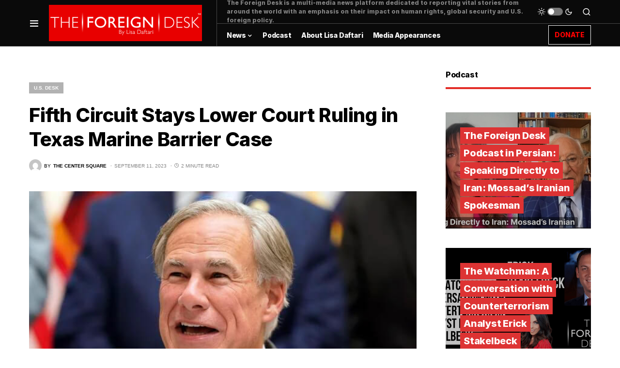

--- FILE ---
content_type: text/html; charset=UTF-8
request_url: https://foreigndesknews.com/us/fifth-circuit-stays-lower-court-ruling-in-texas-marine-barrier-case/
body_size: 17925
content:
<!doctype html>
<html dir="ltr" lang="en" prefix="og: https://ogp.me/ns#">
<head>
	<meta charset="UTF-8" />
	<meta name="viewport" content="width=device-width, initial-scale=1" />
	<link rel="profile" href="https://gmpg.org/xfn/11" />
	<title>Fifth Circuit Stays Lower Court Ruling in Texas Marine Barrier Case - The Foreign Desk | by Lisa Daftari</title>

		<!-- All in One SEO 4.6.8.1 - aioseo.com -->
		<meta name="description" content="By Bethany Blankley | The Center Square contributor The U.S. Court of Appeals for the Fifth Circuit on Thursday stayed a lower court’s ruling that required Texas to move its marine barriers in Rio Grande River closer to the Texas riverbank. Texas Gov. Greg Abbott appealed the lower court&#039;s ruling and less than 24 hours" />
		<meta name="robots" content="max-image-preview:large" />
		<link rel="canonical" href="https://foreigndesknews.com/us/fifth-circuit-stays-lower-court-ruling-in-texas-marine-barrier-case/" />
		<meta name="generator" content="All in One SEO (AIOSEO) 4.6.8.1" />
		<meta property="og:locale" content="en_US" />
		<meta property="og:site_name" content="The Foreign Desk | by Lisa Daftari - Get the latest international news." />
		<meta property="og:type" content="article" />
		<meta property="og:title" content="Fifth Circuit Stays Lower Court Ruling in Texas Marine Barrier Case - The Foreign Desk | by Lisa Daftari" />
		<meta property="og:description" content="By Bethany Blankley | The Center Square contributor The U.S. Court of Appeals for the Fifth Circuit on Thursday stayed a lower court’s ruling that required Texas to move its marine barriers in Rio Grande River closer to the Texas riverbank. Texas Gov. Greg Abbott appealed the lower court&#039;s ruling and less than 24 hours" />
		<meta property="og:url" content="https://foreigndesknews.com/us/fifth-circuit-stays-lower-court-ruling-in-texas-marine-barrier-case/" />
		<meta property="og:image" content="https://foreigndesknews.com/wp-content/uploads/2023/09/6334561be7390.jpg" />
		<meta property="og:image:secure_url" content="https://foreigndesknews.com/wp-content/uploads/2023/09/6334561be7390.jpg" />
		<meta property="og:image:width" content="640" />
		<meta property="og:image:height" content="420" />
		<meta property="article:published_time" content="2023-09-11T03:24:22+00:00" />
		<meta property="article:modified_time" content="2023-09-11T03:24:23+00:00" />
		<meta property="article:publisher" content="https://www.facebook.com/theforeigndesk" />
		<meta name="twitter:card" content="summary" />
		<meta name="twitter:site" content="@ForeignDeskNews" />
		<meta name="twitter:title" content="Fifth Circuit Stays Lower Court Ruling in Texas Marine Barrier Case - The Foreign Desk | by Lisa Daftari" />
		<meta name="twitter:description" content="By Bethany Blankley | The Center Square contributor The U.S. Court of Appeals for the Fifth Circuit on Thursday stayed a lower court’s ruling that required Texas to move its marine barriers in Rio Grande River closer to the Texas riverbank. Texas Gov. Greg Abbott appealed the lower court&#039;s ruling and less than 24 hours" />
		<meta name="twitter:creator" content="@ForeignDeskNews" />
		<meta name="twitter:image" content="https://foreigndesknews.com/wp-content/uploads/2023/09/6334561be7390.jpg" />
		<script type="application/ld+json" class="aioseo-schema">
			{"@context":"https:\/\/schema.org","@graph":[{"@type":"BlogPosting","@id":"https:\/\/foreigndesknews.com\/us\/fifth-circuit-stays-lower-court-ruling-in-texas-marine-barrier-case\/#blogposting","name":"Fifth Circuit Stays Lower Court Ruling in Texas Marine Barrier Case - The Foreign Desk | by Lisa Daftari","headline":"Fifth Circuit Stays Lower Court Ruling in Texas Marine Barrier Case","author":{"@id":"https:\/\/foreigndesknews.com\/author\/admin\/#author"},"publisher":{"@id":"https:\/\/foreigndesknews.com\/#organization"},"image":{"@type":"ImageObject","url":"https:\/\/foreigndesknews.com\/wp-content\/uploads\/2023\/09\/6334561be7390.jpg","width":640,"height":420,"caption":"Republican Texas Gov. Greg Abbott. LM Otero | AP"},"datePublished":"2023-09-11T03:24:22+00:00","dateModified":"2023-09-11T03:24:23+00:00","inLanguage":"en","mainEntityOfPage":{"@id":"https:\/\/foreigndesknews.com\/us\/fifth-circuit-stays-lower-court-ruling-in-texas-marine-barrier-case\/#webpage"},"isPartOf":{"@id":"https:\/\/foreigndesknews.com\/us\/fifth-circuit-stays-lower-court-ruling-in-texas-marine-barrier-case\/#webpage"},"articleSection":"U.S. Desk, Immigration, Texas, Title 42, U.S. Border, The Center Square"},{"@type":"BreadcrumbList","@id":"https:\/\/foreigndesknews.com\/us\/fifth-circuit-stays-lower-court-ruling-in-texas-marine-barrier-case\/#breadcrumblist","itemListElement":[{"@type":"ListItem","@id":"https:\/\/foreigndesknews.com\/#listItem","position":1,"name":"Home","item":"https:\/\/foreigndesknews.com\/","nextItem":"https:\/\/foreigndesknews.com\/category\/us\/#listItem"},{"@type":"ListItem","@id":"https:\/\/foreigndesknews.com\/category\/us\/#listItem","position":2,"name":"U.S. Desk","item":"https:\/\/foreigndesknews.com\/category\/us\/","nextItem":"https:\/\/foreigndesknews.com\/us\/fifth-circuit-stays-lower-court-ruling-in-texas-marine-barrier-case\/#listItem","previousItem":"https:\/\/foreigndesknews.com\/#listItem"},{"@type":"ListItem","@id":"https:\/\/foreigndesknews.com\/us\/fifth-circuit-stays-lower-court-ruling-in-texas-marine-barrier-case\/#listItem","position":3,"name":"Fifth Circuit Stays Lower Court Ruling in Texas Marine Barrier Case","previousItem":"https:\/\/foreigndesknews.com\/category\/us\/#listItem"}]},{"@type":"Organization","@id":"https:\/\/foreigndesknews.com\/#organization","name":"The Foreign Desk | by Lisa Daftari","description":"Get the latest international news.","url":"https:\/\/foreigndesknews.com\/","logo":{"@type":"ImageObject","url":"https:\/\/foreigndesknews.com\/wp-content\/uploads\/2021\/08\/2021-Logo-Web.png","@id":"https:\/\/foreigndesknews.com\/us\/fifth-circuit-stays-lower-court-ruling-in-texas-marine-barrier-case\/#organizationLogo","width":400,"height":95},"image":{"@id":"https:\/\/foreigndesknews.com\/us\/fifth-circuit-stays-lower-court-ruling-in-texas-marine-barrier-case\/#organizationLogo"},"sameAs":["https:\/\/www.facebook.com\/theforeigndesk","https:\/\/twitter.com\/ForeignDeskNews","https:\/\/www.instagram.com\/theforeigndesk\/","https:\/\/www.youtube.com\/@LisaDaftari","https:\/\/www.linkedin.com\/company\/the-foreign-desk\/"]},{"@type":"Person","@id":"https:\/\/foreigndesknews.com\/author\/admin\/#author","url":"https:\/\/foreigndesknews.com\/author\/admin\/","name":"admin","image":{"@type":"ImageObject","@id":"https:\/\/foreigndesknews.com\/us\/fifth-circuit-stays-lower-court-ruling-in-texas-marine-barrier-case\/#authorImage","url":"https:\/\/secure.gravatar.com\/avatar\/4603bf2330c8633c1e9598e5d81c5755?s=96&d=mm&r=g","width":96,"height":96,"caption":"admin"}},{"@type":"WebPage","@id":"https:\/\/foreigndesknews.com\/us\/fifth-circuit-stays-lower-court-ruling-in-texas-marine-barrier-case\/#webpage","url":"https:\/\/foreigndesknews.com\/us\/fifth-circuit-stays-lower-court-ruling-in-texas-marine-barrier-case\/","name":"Fifth Circuit Stays Lower Court Ruling in Texas Marine Barrier Case - The Foreign Desk | by Lisa Daftari","description":"By Bethany Blankley | The Center Square contributor The U.S. Court of Appeals for the Fifth Circuit on Thursday stayed a lower court\u2019s ruling that required Texas to move its marine barriers in Rio Grande River closer to the Texas riverbank. Texas Gov. Greg Abbott appealed the lower court's ruling and less than 24 hours","inLanguage":"en","isPartOf":{"@id":"https:\/\/foreigndesknews.com\/#website"},"breadcrumb":{"@id":"https:\/\/foreigndesknews.com\/us\/fifth-circuit-stays-lower-court-ruling-in-texas-marine-barrier-case\/#breadcrumblist"},"author":{"@id":"https:\/\/foreigndesknews.com\/author\/admin\/#author"},"creator":{"@id":"https:\/\/foreigndesknews.com\/author\/admin\/#author"},"image":{"@type":"ImageObject","url":"https:\/\/foreigndesknews.com\/wp-content\/uploads\/2023\/09\/6334561be7390.jpg","@id":"https:\/\/foreigndesknews.com\/us\/fifth-circuit-stays-lower-court-ruling-in-texas-marine-barrier-case\/#mainImage","width":640,"height":420,"caption":"Republican Texas Gov. Greg Abbott. LM Otero | AP"},"primaryImageOfPage":{"@id":"https:\/\/foreigndesknews.com\/us\/fifth-circuit-stays-lower-court-ruling-in-texas-marine-barrier-case\/#mainImage"},"datePublished":"2023-09-11T03:24:22+00:00","dateModified":"2023-09-11T03:24:23+00:00"},{"@type":"WebSite","@id":"https:\/\/foreigndesknews.com\/#website","url":"https:\/\/foreigndesknews.com\/","name":"The Foreign Desk | by Lisa Daftari","description":"Get the latest international news.","inLanguage":"en","publisher":{"@id":"https:\/\/foreigndesknews.com\/#organization"}}]}
		</script>
		<!-- All in One SEO -->

<link rel='dns-prefetch' href='//www.googletagmanager.com' />
<link rel='dns-prefetch' href='//pagead2.googlesyndication.com' />
<link rel="alternate" type="application/rss+xml" title="The Foreign Desk | by Lisa Daftari &raquo; Feed" href="https://foreigndesknews.com/feed/" />
<link rel="alternate" type="application/rss+xml" title="The Foreign Desk | by Lisa Daftari &raquo; Comments Feed" href="https://foreigndesknews.com/comments/feed/" />
			<link rel="preload" href="https://foreigndesknews.com/wp-content/plugins/canvas/assets/fonts/canvas-icons.woff" as="font" type="font/woff" crossorigin>
			<link rel='stylesheet' id='canvas-css'  href='https://foreigndesknews.com/wp-content/plugins/canvas/assets/css/canvas.css?ver=2.4.5' media='all' />
<link rel='alternate stylesheet' id='powerkit-icons-css'  href='https://foreigndesknews.com/wp-content/plugins/powerkit/assets/fonts/powerkit-icons.woff?ver=2.8.7' as='font' type='font/wof' crossorigin />
<link rel='stylesheet' id='powerkit-css'  href='https://foreigndesknews.com/wp-content/plugins/powerkit/assets/css/powerkit.css?ver=2.8.7' media='all' />
<link rel='stylesheet' id='wp-block-library-css'  href='https://foreigndesknews.com/wp-includes/css/dist/block-library/style.min.css?ver=5.8.12' media='all' />
<link rel='stylesheet' id='gctl-timeline-styles-css-css'  href='https://foreigndesknews.com/wp-content/plugins/timeline-block/includes/gutenberg-block/build/blocks.style.build.css?ver=5.8.12' media='all' />
<link rel='stylesheet' id='cltb_cp_timeline-cgb-style-css-css'  href='https://foreigndesknews.com/wp-content/plugins/timeline-block/includes/cool-timeline-block/dist/blocks.style.build.css' media='all' />
<link rel='stylesheet' id='canvas-block-alert-style-css'  href='https://foreigndesknews.com/wp-content/plugins/canvas/components/basic-elements/block-alert/block.css?ver=1721615753' media='all' />
<link rel='stylesheet' id='canvas-block-progress-style-css'  href='https://foreigndesknews.com/wp-content/plugins/canvas/components/basic-elements/block-progress/block.css?ver=1721615753' media='all' />
<link rel='stylesheet' id='canvas-block-collapsibles-style-css'  href='https://foreigndesknews.com/wp-content/plugins/canvas/components/basic-elements/block-collapsibles/block.css?ver=1721615753' media='all' />
<link rel='stylesheet' id='canvas-block-tabs-style-css'  href='https://foreigndesknews.com/wp-content/plugins/canvas/components/basic-elements/block-tabs/block.css?ver=1721615753' media='all' />
<link rel='stylesheet' id='canvas-block-section-heading-style-css'  href='https://foreigndesknews.com/wp-content/plugins/canvas/components/basic-elements/block-section-heading/block.css?ver=1721615753' media='all' />
<link rel='stylesheet' id='canvas-block-row-style-css'  href='https://foreigndesknews.com/wp-content/plugins/canvas/components/layout-blocks/block-row/block-row.css?ver=1721615753' media='all' />
<link rel='stylesheet' id='canvas-justified-gallery-block-style-css'  href='https://foreigndesknews.com/wp-content/plugins/canvas/components/justified-gallery/block/block-justified-gallery.css?ver=1721615753' media='all' />
<link rel='stylesheet' id='canvas-slider-gallery-block-style-css'  href='https://foreigndesknews.com/wp-content/plugins/canvas/components/slider-gallery/block/block-slider-gallery.css?ver=1721615753' media='all' />
<link rel='stylesheet' id='canvas-block-posts-sidebar-css'  href='https://foreigndesknews.com/wp-content/plugins/canvas/components/posts/block-posts-sidebar/block-posts-sidebar.css?ver=1721615753' media='all' />
<link rel='stylesheet' id='absolute-reviews-css'  href='https://foreigndesknews.com/wp-content/plugins/absolute-reviews/public/css/absolute-reviews-public.css?ver=1.1.3' media='all' />
<link rel='stylesheet' id='advanced-popups-css'  href='https://foreigndesknews.com/wp-content/plugins/advanced-popups/public/css/advanced-popups-public.css?ver=1.2.0' media='all' />
<link rel='stylesheet' id='canvas-block-heading-style-css'  href='https://foreigndesknews.com/wp-content/plugins/canvas/components/content-formatting/block-heading/block.css?ver=1721615753' media='all' />
<link rel='stylesheet' id='canvas-block-list-style-css'  href='https://foreigndesknews.com/wp-content/plugins/canvas/components/content-formatting/block-list/block.css?ver=1721615753' media='all' />
<link rel='stylesheet' id='canvas-block-paragraph-style-css'  href='https://foreigndesknews.com/wp-content/plugins/canvas/components/content-formatting/block-paragraph/block.css?ver=1721615753' media='all' />
<link rel='stylesheet' id='canvas-block-separator-style-css'  href='https://foreigndesknews.com/wp-content/plugins/canvas/components/content-formatting/block-separator/block.css?ver=1721615753' media='all' />
<link rel='stylesheet' id='canvas-block-group-style-css'  href='https://foreigndesknews.com/wp-content/plugins/canvas/components/basic-elements/block-group/block.css?ver=1721615753' media='all' />
<link rel='stylesheet' id='canvas-block-cover-style-css'  href='https://foreigndesknews.com/wp-content/plugins/canvas/components/basic-elements/block-cover/block.css?ver=1721615753' media='all' />
<link rel='stylesheet' id='powerkit-author-box-css'  href='https://foreigndesknews.com/wp-content/plugins/powerkit/modules/author-box/public/css/public-powerkit-author-box.css?ver=2.8.7' media='all' />
<link rel='stylesheet' id='powerkit-basic-elements-css'  href='https://foreigndesknews.com/wp-content/plugins/powerkit/modules/basic-elements/public/css/public-powerkit-basic-elements.css?ver=2.8.7' media='screen' />
<link rel='stylesheet' id='powerkit-coming-soon-css'  href='https://foreigndesknews.com/wp-content/plugins/powerkit/modules/coming-soon/public/css/public-powerkit-coming-soon.css?ver=2.8.7' media='all' />
<link rel='stylesheet' id='powerkit-content-formatting-css'  href='https://foreigndesknews.com/wp-content/plugins/powerkit/modules/content-formatting/public/css/public-powerkit-content-formatting.css?ver=2.8.7' media='all' />
<link rel='stylesheet' id='powerkit-сontributors-css'  href='https://foreigndesknews.com/wp-content/plugins/powerkit/modules/contributors/public/css/public-powerkit-contributors.css?ver=2.8.7' media='all' />
<link rel='stylesheet' id='powerkit-facebook-css'  href='https://foreigndesknews.com/wp-content/plugins/powerkit/modules/facebook/public/css/public-powerkit-facebook.css?ver=2.8.7' media='all' />
<link rel='stylesheet' id='powerkit-featured-categories-css'  href='https://foreigndesknews.com/wp-content/plugins/powerkit/modules/featured-categories/public/css/public-powerkit-featured-categories.css?ver=2.8.7' media='all' />
<link rel='stylesheet' id='powerkit-inline-posts-css'  href='https://foreigndesknews.com/wp-content/plugins/powerkit/modules/inline-posts/public/css/public-powerkit-inline-posts.css?ver=2.8.7' media='all' />
<link rel='stylesheet' id='powerkit-instagram-css'  href='https://foreigndesknews.com/wp-content/plugins/powerkit/modules/instagram/public/css/public-powerkit-instagram.css?ver=2.8.7' media='all' />
<link rel='stylesheet' id='powerkit-justified-gallery-css'  href='https://foreigndesknews.com/wp-content/plugins/powerkit/modules/justified-gallery/public/css/public-powerkit-justified-gallery.css?ver=2.8.7' media='all' />
<link rel='stylesheet' id='glightbox-css'  href='https://foreigndesknews.com/wp-content/plugins/powerkit/modules/lightbox/public/css/glightbox.min.css?ver=2.8.7' media='all' />
<link rel='stylesheet' id='powerkit-lightbox-css'  href='https://foreigndesknews.com/wp-content/plugins/powerkit/modules/lightbox/public/css/public-powerkit-lightbox.css?ver=2.8.7' media='all' />
<link rel='stylesheet' id='powerkit-opt-in-forms-css'  href='https://foreigndesknews.com/wp-content/plugins/powerkit/modules/opt-in-forms/public/css/public-powerkit-opt-in-forms.css?ver=2.8.7' media='all' />
<link rel='stylesheet' id='powerkit-scroll-to-top-css'  href='https://foreigndesknews.com/wp-content/plugins/powerkit/modules/scroll-to-top/public/css/public-powerkit-scroll-to-top.css?ver=2.8.7' media='all' />
<link rel='stylesheet' id='powerkit-share-buttons-css'  href='https://foreigndesknews.com/wp-content/plugins/powerkit/modules/share-buttons/public/css/public-powerkit-share-buttons.css?ver=2.8.7' media='all' />
<link rel='stylesheet' id='powerkit-slider-gallery-css'  href='https://foreigndesknews.com/wp-content/plugins/powerkit/modules/slider-gallery/public/css/public-powerkit-slider-gallery.css?ver=2.8.7' media='all' />
<link rel='stylesheet' id='powerkit-social-links-css'  href='https://foreigndesknews.com/wp-content/plugins/powerkit/modules/social-links/public/css/public-powerkit-social-links.css?ver=2.8.7' media='all' />
<link rel='stylesheet' id='powerkit-table-of-contents-css'  href='https://foreigndesknews.com/wp-content/plugins/powerkit/modules/table-of-contents/public/css/public-powerkit-table-of-contents.css?ver=2.8.7' media='all' />
<link rel='stylesheet' id='powerkit-twitter-css'  href='https://foreigndesknews.com/wp-content/plugins/powerkit/modules/twitter/public/css/public-powerkit-twitter.css?ver=2.8.7' media='all' />
<link rel='stylesheet' id='powerkit-widget-about-css'  href='https://foreigndesknews.com/wp-content/plugins/powerkit/modules/widget-about/public/css/public-powerkit-widget-about.css?ver=2.8.7' media='all' />
<link rel='stylesheet' id='rss-retriever-css'  href='https://foreigndesknews.com/wp-content/plugins/wp-rss-retriever/inc/css/rss-retriever.css?ver=1.6.10' media='all' />
<link rel='stylesheet' id='csco-styles-css'  href='https://foreigndesknews.com/wp-content/themes/newsblock/style.css?ver=1.1.8' media='all' />
<style id='csco-styles-inline-css'>
.searchwp-live-search-no-min-chars:after { content: "Continue typing" }
</style>
<link rel='stylesheet' id='searchwp-live-search-css'  href='https://foreigndesknews.com/wp-content/plugins/searchwp-live-ajax-search/assets/styles/style.css?ver=1.7.5' media='all' />
<script src='https://foreigndesknews.com/wp-includes/js/jquery/jquery.min.js?ver=3.6.0' id='jquery-core-js'></script>
<script src='https://foreigndesknews.com/wp-includes/js/jquery/jquery-migrate.min.js?ver=3.3.2' id='jquery-migrate-js'></script>
<script src='https://foreigndesknews.com/wp-content/plugins/advanced-popups/public/js/advanced-popups-public.js?ver=1.2.0' id='advanced-popups-js'></script>

<!-- Google Analytics snippet added by Site Kit -->
<script src='https://www.googletagmanager.com/gtag/js?id=UA-151386851-1' id='google_gtagjs-js' async></script>
<script id='google_gtagjs-js-after'>
window.dataLayer = window.dataLayer || [];function gtag(){dataLayer.push(arguments);}
gtag('set', 'linker', {"domains":["foreigndesknews.com"]} );
gtag("js", new Date());
gtag("set", "developer_id.dZTNiMT", true);
gtag("config", "UA-151386851-1", {"anonymize_ip":true});
gtag("config", "G-J7CH558MYR");
</script>

<!-- End Google Analytics snippet added by Site Kit -->
<link rel="https://api.w.org/" href="https://foreigndesknews.com/wp-json/" /><link rel="alternate" type="application/json" href="https://foreigndesknews.com/wp-json/wp/v2/posts/720023" /><link rel="EditURI" type="application/rsd+xml" title="RSD" href="https://foreigndesknews.com/xmlrpc.php?rsd" />
<link rel="wlwmanifest" type="application/wlwmanifest+xml" href="https://foreigndesknews.com/wp-includes/wlwmanifest.xml" /> 
<meta name="generator" content="WordPress 5.8.12" />
<link rel='shortlink' href='https://foreigndesknews.com/?p=720023' />
<link rel="alternate" type="application/json+oembed" href="https://foreigndesknews.com/wp-json/oembed/1.0/embed?url=https%3A%2F%2Fforeigndesknews.com%2Fus%2Ffifth-circuit-stays-lower-court-ruling-in-texas-marine-barrier-case%2F" />
<link rel="alternate" type="text/xml+oembed" href="https://foreigndesknews.com/wp-json/oembed/1.0/embed?url=https%3A%2F%2Fforeigndesknews.com%2Fus%2Ffifth-circuit-stays-lower-court-ruling-in-texas-marine-barrier-case%2F&#038;format=xml" />
		<link rel="preload" href="https://foreigndesknews.com/wp-content/plugins/absolute-reviews/fonts/absolute-reviews-icons.woff" as="font" type="font/woff" crossorigin>
				<link rel="preload" href="https://foreigndesknews.com/wp-content/plugins/advanced-popups/fonts/advanced-popups-icons.woff" as="font" type="font/woff" crossorigin>
		
<style type="text/css" media="all" id="canvas-blocks-dynamic-styles">
.cnvs-block-section-heading-1643690293078.cnvs-block-section-heading { --cnvs-section-heading-border-color: #e32c26!important; }
</style>
<meta name="generator" content="Site Kit by Google 1.102.0" /><script async src="https://pagead2.googlesyndication.com/pagead/js/adsbygoogle.js?client=ca-pub-6668400494555443"
     crossorigin="anonymous"></script>

<script id="mcjs">!function(c,h,i,m,p){m=c.createElement(h),p=c.getElementsByTagName(h)[0],m.async=1,m.src=i,p.parentNode.insertBefore(m,p)}(document,"script","https://chimpstatic.com/mcjs-connected/js/users/8e3a7f7eedbfe9981a654bffd/582e1b8c974255ef118110078.js");</script><style id='csco-theme-typography'>
	:root {
		/* Base Font */
		--cs-font-base-family: Inter;
		--cs-font-base-size: 1rem;
		--cs-font-base-weight: 400;
		--cs-font-base-style: normal;
		--cs-font-base-letter-spacing: normal;
		--cs-font-base-line-height: 1.5;

		/* Primary Font */
		--cs-font-primary-family: Inter;
		--cs-font-primary-size: 0.875rem;
		--cs-font-primary-weight: 400;
		--cs-font-primary-style: normal;
		--cs-font-primary-letter-spacing: -0.025em;
		--cs-font-primary-text-transform: none;

		/* Secondary Font */
		--cs-font-secondary-family: Inter;
		--cs-font-secondary-size: 0.75rem;
		--cs-font-secondary-weight: 400;
		--cs-font-secondary-style: normal;
		--cs-font-secondary-letter-spacing: normal;
		--cs-font-secondary-text-transform: none;

		/* Category Font */
		--cs-font-category-family: -apple-system, BlinkMacSystemFont, "Segoe UI", Roboto, Oxygen-Sans, Ubuntu, Cantarell, "Helvetica Neue", sans-serif;
		--cs-font-category-size: 0.625rem;
		--cs-font-category-weight: 700;
		--cs-font-category-style: normal;
		--cs-font-category-letter-spacing: ;
		--cs-font-category-text-transform: uppercase;

		/* Post Meta Font */
		--cs-font-post-meta-family: -apple-system, BlinkMacSystemFont, "Segoe UI", Roboto, Oxygen-Sans, Ubuntu, Cantarell, "Helvetica Neue", sans-serif;
		--cs-font-post-meta-size: 0.6255rem;
		--cs-font-post-meta-weight: 400;
		--cs-font-post-meta-style: normal;
		--cs-font-post-meta-letter-spacing: normal;
		--cs-font-post-meta-text-transform: uppercase;

		/* Input Font */
		--cs-font-input-family: Inter;
		--cs-font-input-size: 0.75rem;
		--cs-font-input-line-height: 1.625rem;
		--cs-font-input-weight: 400;
		--cs-font-input-style: normal;
		--cs-font-input-letter-spacing: normal;
		--cs-font-input-text-transform: none;

		/* Post Subbtitle */
		--cs-font-post-subtitle-family: inherit;
		--cs-font-post-subtitle-size: 1.25rem;
		--cs-font-post-subtitle-letter-spacing: normal;

		/* Post Content */
		--cs-font-post-content-family: Inter;
		--cs-font-post-content-size: 1rem;
		--cs-font-post-content-letter-spacing: normal;

		/* Summary */
		--cs-font-entry-summary-family: Inter;
		--cs-font-entry-summary-size: 1rem;
		--cs-font-entry-summary-letter-spacing: normal;

		/* Entry Excerpt */
		--cs-font-entry-excerpt-family: Inter;
		--cs-font-entry-excerpt-size: 0.875rem;
		--cs-font-entry-excerpt-letter-spacing: normal;

		/* Logos --------------- */

		/* Main Logo */
		--cs-font-main-logo-family: Inter;
		--cs-font-main-logo-size: 1.5rem;
		--cs-font-main-logo-weight: 700;
		--cs-font-main-logo-style: normal;
		--cs-font-main-logo-letter-spacing: -0.075em;
		--cs-font-main-logo-text-transform: none;

		/* Large Logo */
		--cs-font-large-logo-family: Inter;
		--cs-font-large-logo-size: 1.75rem;
		--cs-font-large-logo-weight: 700;
		--cs-font-large-logo-style: normal;
		--cs-font-large-logo-letter-spacing: -0.075em;
		--cs-font-large-logo-text-transform: none;

		/* Footer Logo */
		--cs-font-footer-logo-family: Inter;
		--cs-font-footer-logo-size: 1.5rem;
		--cs-font-footer-logo-weight: 700;
		--cs-font-footer-logo-style: normal;
		--cs-font-footer-logo-letter-spacing: -0.075em;
		--cs-font-footer-logo-text-transform: none;

		/* Headings --------------- */

		/* Headings */
		--cs-font-headings-family: Inter;
		--cs-font-headings-weight: 700;
		--cs-font-headings-style: normal;
		--cs-font-headings-line-height: 1.25;
		--cs-font-headings-letter-spacing: -0.0125em;
		--cs-font-headings-text-transform: none;

		/* Styled Heading */
		--cs-font-styled-heading-line-height: 1.3em;

		/* Decorated Heading */
		--cs-font-decorated-heading-family: Inter;
		--cs-font-decorated-heading-font-size: 1.25rem;
		--cs-font-decorated-heading-weight: 700;
		--cs-font-decorated-heading-style: normal;
		--cs-font-decorated-heading-line-height: -0.025em;
		--cs-font-decorated-heading-letter-spacing: normal;
		--cs-font-decorated-heading-text-transform: none;

		/* Menu Font --------------- */

		/* Menu */
		/* Used for main top level menu elements. */
		--cs-font-menu-family: Inter;
		--cs-font-menu-size: 0.875rem;
		--cs-font-menu-weight: 700;
		--cs-font-menu-style: normal;
		--cs-font-menu-letter-spacing: -0.0125em;
		--cs-font-menu-text-transform: none;

		/* Submenu Font */
		/* Used for submenu elements. */
		--cs-font-submenu-family: Inter;
		--cs-font-submenu-size: 0.875rem;
		--cs-font-submenu-weight: 400;
		--cs-font-submenu-style: normal;
		--cs-font-submenu-letter-spacing: 0px;
		--cs-font-submenu-text-transform: none;

		/* Section Headings --------------- */
		--cs-font-section-headings-family: Inter;
		--cs-font-section-headings-size: 1rem;
		--cs-font-section-headings-weight: 800;
		--cs-font-section-headings-style: normal;
		--cs-font-section-headings-letter-spacing: -0.025em;
		--cs-font-section-headings-text-transform: none;
	}

			.cs-header__widgets-column {
			--cs-font-section-headings-family: Inter;
			--cs-font-section-headings-size: 1.125rem;
			--cs-font-section-headings-weight: 800;
			--cs-font-section-headings-style: normal;
			--cs-font-section-headings-letter-spacing: -0.025em;
			--cs-font-section-headings-text-transform: none;
		}
	</style>

<!-- Google AdSense snippet added by Site Kit -->
<meta name="google-adsense-platform-account" content="ca-host-pub-2644536267352236">
<meta name="google-adsense-platform-domain" content="sitekit.withgoogle.com">
<!-- End Google AdSense snippet added by Site Kit -->

<!-- Google AdSense snippet added by Site Kit -->
<script async src="https://pagead2.googlesyndication.com/pagead/js/adsbygoogle.js?client=ca-pub-6668400494555443&amp;host=ca-host-pub-2644536267352236" crossorigin="anonymous"></script>

<!-- End Google AdSense snippet added by Site Kit -->
<link rel="icon" href="https://foreigndesknews.com/wp-content/uploads/2021/08/ICON-80x80.png" sizes="32x32" />
<link rel="icon" href="https://foreigndesknews.com/wp-content/uploads/2021/08/ICON.png" sizes="192x192" />
<link rel="apple-touch-icon" href="https://foreigndesknews.com/wp-content/uploads/2021/08/ICON.png" />
<meta name="msapplication-TileImage" content="https://foreigndesknews.com/wp-content/uploads/2021/08/ICON.png" />
		<style id="wp-custom-css">
			.cs-header__button {
	color: red ;
		background-color: black;
	}
.cs-header__button span{
    border: 1px solid white;
		padding: 12px
}
.cs-header__single-column-label {
	    border: 1px solid red;
		padding: 12px
	}

.entry-content p {font-family:sans-serif;}		</style>
		<style id="kirki-inline-styles">:root, [site-data-scheme="default"]{--cs-color-site-background:#FFFFFF;--cs-color-search-background:#000000;--cs-color-header-background:#0a0a0a;--cs-color-submenu-background:#ffffff;--cs-color-footer-background:#111111;}:root, [data-scheme="default"]{--cs-color-accent:#0a0a0a;--cs-color-accent-contrast:#ffffff;--cs-color-secondary:#818181;--cs-palette-color-secondary:#818181;--cs-color-secondary-contrast:#000000;--cs-color-styled-heading:#dd3333;--cs-color-styled-heading-contrast:#000000;--cs-color-styled-heading-hover:#e80100;--cs-color-styled-heading-hover-contrast:#000000;--cs-color-styled-category:rgba(0,0,0,0.3);--cs-color-styled-category-contrast:#ffffff;--cs-color-styled-category-hover:#000000;--cs-color-styled-category-hover-contrast:#FFFFFF;--cs-color-category:#e80100;--cs-color-category-hover:#000000;--cs-color-category-underline:rgba(255,255,255,0);--cs-color-button:#000000;--cs-color-button-contrast:#ffffff;--cs-color-button-hover:#282828;--cs-color-button-hover-contrast:#FFFFFF;--cs-color-overlay-background:rgba(0,0,0,0.25);}[site-data-scheme="dark"]{--cs-color-site-background:#1c1c1c;--cs-color-search-background:#333335;--cs-color-header-background:#000000;--cs-color-submenu-background:#1c1c1c;--cs-color-footer-background:#000000;}[data-scheme="dark"]{--cs-color-accent:#e80100;--cs-color-accent-contrast:#000000;--cs-color-secondary:#858585;--cs-palette-color-secondary:#858585;--cs-color-secondary-contrast:#000000;--cs-color-styled-heading:#e80100;--cs-color-styled-heading-contrast:#000000;--cs-color-styled-heading-hover:#e80100;--cs-color-styled-heading-hover-contrast:#000000;--cs-color-styled-category:#000000;--cs-color-styled-category-contrast:#FFFFFF;--cs-color-styled-category-hover:#e80100;--cs-color-styled-category-hover-contrast:#000000;--cs-color-category:#e80100;--cs-color-category-hover:#FFFFFF;--cs-color-category-underline:rgba(250,90,90,0);--cs-color-button:#3d3d3d;--cs-color-button-contrast:#FFFFFF;--cs-color-button-hover:#242424;--cs-color-button-hover-contrast:#FFFFFF;--cs-color-overlay-background:rgba(0,0,0,0.25);}:root{--cs-common-border-radius:0;--cs-primary-border-radius:0px;--cs-secondary-border-radius:50%;--cs-styled-category-border-radius:0;--cs-image-border-radius:0px;--cs-header-initial-height:95px;--cs-header-height:70px;}:root .cnvs-block-section-heading, [data-scheme="default"] .cnvs-block-section-heading, [data-scheme="dark"] [data-scheme="default"] .cnvs-block-section-heading{--cnvs-section-heading-border-color:#e9ecef;}[data-scheme="dark"] .cnvs-block-section-heading{--cnvs-section-heading-border-color:#49494b;}:root .cs-header__widgets-column .cnvs-block-section-heading, [data-scheme="dark"] [data-scheme="default"] .cs-header__widgets-column .cnvs-block-section-heading{--cnvs-section-heading-border-color:#e9ecef;}[data-scheme="dark"] .cs-header__widgets-column .cnvs-block-section-heading{--cnvs-section-heading-border-color:#49494b;}.cs-search__posts{--cs-image-border-radius:50%!important;}/* cyrillic-ext */
@font-face {
  font-family: 'Inter';
  font-style: normal;
  font-weight: 400;
  font-display: swap;
  src: url(https://foreigndesknews.com/wp-content/fonts/inter/font) format('woff');
  unicode-range: U+0460-052F, U+1C80-1C8A, U+20B4, U+2DE0-2DFF, U+A640-A69F, U+FE2E-FE2F;
}
/* cyrillic */
@font-face {
  font-family: 'Inter';
  font-style: normal;
  font-weight: 400;
  font-display: swap;
  src: url(https://foreigndesknews.com/wp-content/fonts/inter/font) format('woff');
  unicode-range: U+0301, U+0400-045F, U+0490-0491, U+04B0-04B1, U+2116;
}
/* greek-ext */
@font-face {
  font-family: 'Inter';
  font-style: normal;
  font-weight: 400;
  font-display: swap;
  src: url(https://foreigndesknews.com/wp-content/fonts/inter/font) format('woff');
  unicode-range: U+1F00-1FFF;
}
/* greek */
@font-face {
  font-family: 'Inter';
  font-style: normal;
  font-weight: 400;
  font-display: swap;
  src: url(https://foreigndesknews.com/wp-content/fonts/inter/font) format('woff');
  unicode-range: U+0370-0377, U+037A-037F, U+0384-038A, U+038C, U+038E-03A1, U+03A3-03FF;
}
/* vietnamese */
@font-face {
  font-family: 'Inter';
  font-style: normal;
  font-weight: 400;
  font-display: swap;
  src: url(https://foreigndesknews.com/wp-content/fonts/inter/font) format('woff');
  unicode-range: U+0102-0103, U+0110-0111, U+0128-0129, U+0168-0169, U+01A0-01A1, U+01AF-01B0, U+0300-0301, U+0303-0304, U+0308-0309, U+0323, U+0329, U+1EA0-1EF9, U+20AB;
}
/* latin-ext */
@font-face {
  font-family: 'Inter';
  font-style: normal;
  font-weight: 400;
  font-display: swap;
  src: url(https://foreigndesknews.com/wp-content/fonts/inter/font) format('woff');
  unicode-range: U+0100-02BA, U+02BD-02C5, U+02C7-02CC, U+02CE-02D7, U+02DD-02FF, U+0304, U+0308, U+0329, U+1D00-1DBF, U+1E00-1E9F, U+1EF2-1EFF, U+2020, U+20A0-20AB, U+20AD-20C0, U+2113, U+2C60-2C7F, U+A720-A7FF;
}
/* latin */
@font-face {
  font-family: 'Inter';
  font-style: normal;
  font-weight: 400;
  font-display: swap;
  src: url(https://foreigndesknews.com/wp-content/fonts/inter/font) format('woff');
  unicode-range: U+0000-00FF, U+0131, U+0152-0153, U+02BB-02BC, U+02C6, U+02DA, U+02DC, U+0304, U+0308, U+0329, U+2000-206F, U+20AC, U+2122, U+2191, U+2193, U+2212, U+2215, U+FEFF, U+FFFD;
}
/* cyrillic-ext */
@font-face {
  font-family: 'Inter';
  font-style: normal;
  font-weight: 600;
  font-display: swap;
  src: url(https://foreigndesknews.com/wp-content/fonts/inter/font) format('woff');
  unicode-range: U+0460-052F, U+1C80-1C8A, U+20B4, U+2DE0-2DFF, U+A640-A69F, U+FE2E-FE2F;
}
/* cyrillic */
@font-face {
  font-family: 'Inter';
  font-style: normal;
  font-weight: 600;
  font-display: swap;
  src: url(https://foreigndesknews.com/wp-content/fonts/inter/font) format('woff');
  unicode-range: U+0301, U+0400-045F, U+0490-0491, U+04B0-04B1, U+2116;
}
/* greek-ext */
@font-face {
  font-family: 'Inter';
  font-style: normal;
  font-weight: 600;
  font-display: swap;
  src: url(https://foreigndesknews.com/wp-content/fonts/inter/font) format('woff');
  unicode-range: U+1F00-1FFF;
}
/* greek */
@font-face {
  font-family: 'Inter';
  font-style: normal;
  font-weight: 600;
  font-display: swap;
  src: url(https://foreigndesknews.com/wp-content/fonts/inter/font) format('woff');
  unicode-range: U+0370-0377, U+037A-037F, U+0384-038A, U+038C, U+038E-03A1, U+03A3-03FF;
}
/* vietnamese */
@font-face {
  font-family: 'Inter';
  font-style: normal;
  font-weight: 600;
  font-display: swap;
  src: url(https://foreigndesknews.com/wp-content/fonts/inter/font) format('woff');
  unicode-range: U+0102-0103, U+0110-0111, U+0128-0129, U+0168-0169, U+01A0-01A1, U+01AF-01B0, U+0300-0301, U+0303-0304, U+0308-0309, U+0323, U+0329, U+1EA0-1EF9, U+20AB;
}
/* latin-ext */
@font-face {
  font-family: 'Inter';
  font-style: normal;
  font-weight: 600;
  font-display: swap;
  src: url(https://foreigndesknews.com/wp-content/fonts/inter/font) format('woff');
  unicode-range: U+0100-02BA, U+02BD-02C5, U+02C7-02CC, U+02CE-02D7, U+02DD-02FF, U+0304, U+0308, U+0329, U+1D00-1DBF, U+1E00-1E9F, U+1EF2-1EFF, U+2020, U+20A0-20AB, U+20AD-20C0, U+2113, U+2C60-2C7F, U+A720-A7FF;
}
/* latin */
@font-face {
  font-family: 'Inter';
  font-style: normal;
  font-weight: 600;
  font-display: swap;
  src: url(https://foreigndesknews.com/wp-content/fonts/inter/font) format('woff');
  unicode-range: U+0000-00FF, U+0131, U+0152-0153, U+02BB-02BC, U+02C6, U+02DA, U+02DC, U+0304, U+0308, U+0329, U+2000-206F, U+20AC, U+2122, U+2191, U+2193, U+2212, U+2215, U+FEFF, U+FFFD;
}
/* cyrillic-ext */
@font-face {
  font-family: 'Inter';
  font-style: normal;
  font-weight: 700;
  font-display: swap;
  src: url(https://foreigndesknews.com/wp-content/fonts/inter/font) format('woff');
  unicode-range: U+0460-052F, U+1C80-1C8A, U+20B4, U+2DE0-2DFF, U+A640-A69F, U+FE2E-FE2F;
}
/* cyrillic */
@font-face {
  font-family: 'Inter';
  font-style: normal;
  font-weight: 700;
  font-display: swap;
  src: url(https://foreigndesknews.com/wp-content/fonts/inter/font) format('woff');
  unicode-range: U+0301, U+0400-045F, U+0490-0491, U+04B0-04B1, U+2116;
}
/* greek-ext */
@font-face {
  font-family: 'Inter';
  font-style: normal;
  font-weight: 700;
  font-display: swap;
  src: url(https://foreigndesknews.com/wp-content/fonts/inter/font) format('woff');
  unicode-range: U+1F00-1FFF;
}
/* greek */
@font-face {
  font-family: 'Inter';
  font-style: normal;
  font-weight: 700;
  font-display: swap;
  src: url(https://foreigndesknews.com/wp-content/fonts/inter/font) format('woff');
  unicode-range: U+0370-0377, U+037A-037F, U+0384-038A, U+038C, U+038E-03A1, U+03A3-03FF;
}
/* vietnamese */
@font-face {
  font-family: 'Inter';
  font-style: normal;
  font-weight: 700;
  font-display: swap;
  src: url(https://foreigndesknews.com/wp-content/fonts/inter/font) format('woff');
  unicode-range: U+0102-0103, U+0110-0111, U+0128-0129, U+0168-0169, U+01A0-01A1, U+01AF-01B0, U+0300-0301, U+0303-0304, U+0308-0309, U+0323, U+0329, U+1EA0-1EF9, U+20AB;
}
/* latin-ext */
@font-face {
  font-family: 'Inter';
  font-style: normal;
  font-weight: 700;
  font-display: swap;
  src: url(https://foreigndesknews.com/wp-content/fonts/inter/font) format('woff');
  unicode-range: U+0100-02BA, U+02BD-02C5, U+02C7-02CC, U+02CE-02D7, U+02DD-02FF, U+0304, U+0308, U+0329, U+1D00-1DBF, U+1E00-1E9F, U+1EF2-1EFF, U+2020, U+20A0-20AB, U+20AD-20C0, U+2113, U+2C60-2C7F, U+A720-A7FF;
}
/* latin */
@font-face {
  font-family: 'Inter';
  font-style: normal;
  font-weight: 700;
  font-display: swap;
  src: url(https://foreigndesknews.com/wp-content/fonts/inter/font) format('woff');
  unicode-range: U+0000-00FF, U+0131, U+0152-0153, U+02BB-02BC, U+02C6, U+02DA, U+02DC, U+0304, U+0308, U+0329, U+2000-206F, U+20AC, U+2122, U+2191, U+2193, U+2212, U+2215, U+FEFF, U+FFFD;
}
/* cyrillic-ext */
@font-face {
  font-family: 'Inter';
  font-style: normal;
  font-weight: 800;
  font-display: swap;
  src: url(https://foreigndesknews.com/wp-content/fonts/inter/font) format('woff');
  unicode-range: U+0460-052F, U+1C80-1C8A, U+20B4, U+2DE0-2DFF, U+A640-A69F, U+FE2E-FE2F;
}
/* cyrillic */
@font-face {
  font-family: 'Inter';
  font-style: normal;
  font-weight: 800;
  font-display: swap;
  src: url(https://foreigndesknews.com/wp-content/fonts/inter/font) format('woff');
  unicode-range: U+0301, U+0400-045F, U+0490-0491, U+04B0-04B1, U+2116;
}
/* greek-ext */
@font-face {
  font-family: 'Inter';
  font-style: normal;
  font-weight: 800;
  font-display: swap;
  src: url(https://foreigndesknews.com/wp-content/fonts/inter/font) format('woff');
  unicode-range: U+1F00-1FFF;
}
/* greek */
@font-face {
  font-family: 'Inter';
  font-style: normal;
  font-weight: 800;
  font-display: swap;
  src: url(https://foreigndesknews.com/wp-content/fonts/inter/font) format('woff');
  unicode-range: U+0370-0377, U+037A-037F, U+0384-038A, U+038C, U+038E-03A1, U+03A3-03FF;
}
/* vietnamese */
@font-face {
  font-family: 'Inter';
  font-style: normal;
  font-weight: 800;
  font-display: swap;
  src: url(https://foreigndesknews.com/wp-content/fonts/inter/font) format('woff');
  unicode-range: U+0102-0103, U+0110-0111, U+0128-0129, U+0168-0169, U+01A0-01A1, U+01AF-01B0, U+0300-0301, U+0303-0304, U+0308-0309, U+0323, U+0329, U+1EA0-1EF9, U+20AB;
}
/* latin-ext */
@font-face {
  font-family: 'Inter';
  font-style: normal;
  font-weight: 800;
  font-display: swap;
  src: url(https://foreigndesknews.com/wp-content/fonts/inter/font) format('woff');
  unicode-range: U+0100-02BA, U+02BD-02C5, U+02C7-02CC, U+02CE-02D7, U+02DD-02FF, U+0304, U+0308, U+0329, U+1D00-1DBF, U+1E00-1E9F, U+1EF2-1EFF, U+2020, U+20A0-20AB, U+20AD-20C0, U+2113, U+2C60-2C7F, U+A720-A7FF;
}
/* latin */
@font-face {
  font-family: 'Inter';
  font-style: normal;
  font-weight: 800;
  font-display: swap;
  src: url(https://foreigndesknews.com/wp-content/fonts/inter/font) format('woff');
  unicode-range: U+0000-00FF, U+0131, U+0152-0153, U+02BB-02BC, U+02C6, U+02DA, U+02DC, U+0304, U+0308, U+0329, U+2000-206F, U+20AC, U+2122, U+2191, U+2193, U+2212, U+2215, U+FEFF, U+FFFD;
}/* cyrillic-ext */
@font-face {
  font-family: 'Inter';
  font-style: normal;
  font-weight: 400;
  font-display: swap;
  src: url(https://foreigndesknews.com/wp-content/fonts/inter/font) format('woff');
  unicode-range: U+0460-052F, U+1C80-1C8A, U+20B4, U+2DE0-2DFF, U+A640-A69F, U+FE2E-FE2F;
}
/* cyrillic */
@font-face {
  font-family: 'Inter';
  font-style: normal;
  font-weight: 400;
  font-display: swap;
  src: url(https://foreigndesknews.com/wp-content/fonts/inter/font) format('woff');
  unicode-range: U+0301, U+0400-045F, U+0490-0491, U+04B0-04B1, U+2116;
}
/* greek-ext */
@font-face {
  font-family: 'Inter';
  font-style: normal;
  font-weight: 400;
  font-display: swap;
  src: url(https://foreigndesknews.com/wp-content/fonts/inter/font) format('woff');
  unicode-range: U+1F00-1FFF;
}
/* greek */
@font-face {
  font-family: 'Inter';
  font-style: normal;
  font-weight: 400;
  font-display: swap;
  src: url(https://foreigndesknews.com/wp-content/fonts/inter/font) format('woff');
  unicode-range: U+0370-0377, U+037A-037F, U+0384-038A, U+038C, U+038E-03A1, U+03A3-03FF;
}
/* vietnamese */
@font-face {
  font-family: 'Inter';
  font-style: normal;
  font-weight: 400;
  font-display: swap;
  src: url(https://foreigndesknews.com/wp-content/fonts/inter/font) format('woff');
  unicode-range: U+0102-0103, U+0110-0111, U+0128-0129, U+0168-0169, U+01A0-01A1, U+01AF-01B0, U+0300-0301, U+0303-0304, U+0308-0309, U+0323, U+0329, U+1EA0-1EF9, U+20AB;
}
/* latin-ext */
@font-face {
  font-family: 'Inter';
  font-style: normal;
  font-weight: 400;
  font-display: swap;
  src: url(https://foreigndesknews.com/wp-content/fonts/inter/font) format('woff');
  unicode-range: U+0100-02BA, U+02BD-02C5, U+02C7-02CC, U+02CE-02D7, U+02DD-02FF, U+0304, U+0308, U+0329, U+1D00-1DBF, U+1E00-1E9F, U+1EF2-1EFF, U+2020, U+20A0-20AB, U+20AD-20C0, U+2113, U+2C60-2C7F, U+A720-A7FF;
}
/* latin */
@font-face {
  font-family: 'Inter';
  font-style: normal;
  font-weight: 400;
  font-display: swap;
  src: url(https://foreigndesknews.com/wp-content/fonts/inter/font) format('woff');
  unicode-range: U+0000-00FF, U+0131, U+0152-0153, U+02BB-02BC, U+02C6, U+02DA, U+02DC, U+0304, U+0308, U+0329, U+2000-206F, U+20AC, U+2122, U+2191, U+2193, U+2212, U+2215, U+FEFF, U+FFFD;
}
/* cyrillic-ext */
@font-face {
  font-family: 'Inter';
  font-style: normal;
  font-weight: 600;
  font-display: swap;
  src: url(https://foreigndesknews.com/wp-content/fonts/inter/font) format('woff');
  unicode-range: U+0460-052F, U+1C80-1C8A, U+20B4, U+2DE0-2DFF, U+A640-A69F, U+FE2E-FE2F;
}
/* cyrillic */
@font-face {
  font-family: 'Inter';
  font-style: normal;
  font-weight: 600;
  font-display: swap;
  src: url(https://foreigndesknews.com/wp-content/fonts/inter/font) format('woff');
  unicode-range: U+0301, U+0400-045F, U+0490-0491, U+04B0-04B1, U+2116;
}
/* greek-ext */
@font-face {
  font-family: 'Inter';
  font-style: normal;
  font-weight: 600;
  font-display: swap;
  src: url(https://foreigndesknews.com/wp-content/fonts/inter/font) format('woff');
  unicode-range: U+1F00-1FFF;
}
/* greek */
@font-face {
  font-family: 'Inter';
  font-style: normal;
  font-weight: 600;
  font-display: swap;
  src: url(https://foreigndesknews.com/wp-content/fonts/inter/font) format('woff');
  unicode-range: U+0370-0377, U+037A-037F, U+0384-038A, U+038C, U+038E-03A1, U+03A3-03FF;
}
/* vietnamese */
@font-face {
  font-family: 'Inter';
  font-style: normal;
  font-weight: 600;
  font-display: swap;
  src: url(https://foreigndesknews.com/wp-content/fonts/inter/font) format('woff');
  unicode-range: U+0102-0103, U+0110-0111, U+0128-0129, U+0168-0169, U+01A0-01A1, U+01AF-01B0, U+0300-0301, U+0303-0304, U+0308-0309, U+0323, U+0329, U+1EA0-1EF9, U+20AB;
}
/* latin-ext */
@font-face {
  font-family: 'Inter';
  font-style: normal;
  font-weight: 600;
  font-display: swap;
  src: url(https://foreigndesknews.com/wp-content/fonts/inter/font) format('woff');
  unicode-range: U+0100-02BA, U+02BD-02C5, U+02C7-02CC, U+02CE-02D7, U+02DD-02FF, U+0304, U+0308, U+0329, U+1D00-1DBF, U+1E00-1E9F, U+1EF2-1EFF, U+2020, U+20A0-20AB, U+20AD-20C0, U+2113, U+2C60-2C7F, U+A720-A7FF;
}
/* latin */
@font-face {
  font-family: 'Inter';
  font-style: normal;
  font-weight: 600;
  font-display: swap;
  src: url(https://foreigndesknews.com/wp-content/fonts/inter/font) format('woff');
  unicode-range: U+0000-00FF, U+0131, U+0152-0153, U+02BB-02BC, U+02C6, U+02DA, U+02DC, U+0304, U+0308, U+0329, U+2000-206F, U+20AC, U+2122, U+2191, U+2193, U+2212, U+2215, U+FEFF, U+FFFD;
}
/* cyrillic-ext */
@font-face {
  font-family: 'Inter';
  font-style: normal;
  font-weight: 700;
  font-display: swap;
  src: url(https://foreigndesknews.com/wp-content/fonts/inter/font) format('woff');
  unicode-range: U+0460-052F, U+1C80-1C8A, U+20B4, U+2DE0-2DFF, U+A640-A69F, U+FE2E-FE2F;
}
/* cyrillic */
@font-face {
  font-family: 'Inter';
  font-style: normal;
  font-weight: 700;
  font-display: swap;
  src: url(https://foreigndesknews.com/wp-content/fonts/inter/font) format('woff');
  unicode-range: U+0301, U+0400-045F, U+0490-0491, U+04B0-04B1, U+2116;
}
/* greek-ext */
@font-face {
  font-family: 'Inter';
  font-style: normal;
  font-weight: 700;
  font-display: swap;
  src: url(https://foreigndesknews.com/wp-content/fonts/inter/font) format('woff');
  unicode-range: U+1F00-1FFF;
}
/* greek */
@font-face {
  font-family: 'Inter';
  font-style: normal;
  font-weight: 700;
  font-display: swap;
  src: url(https://foreigndesknews.com/wp-content/fonts/inter/font) format('woff');
  unicode-range: U+0370-0377, U+037A-037F, U+0384-038A, U+038C, U+038E-03A1, U+03A3-03FF;
}
/* vietnamese */
@font-face {
  font-family: 'Inter';
  font-style: normal;
  font-weight: 700;
  font-display: swap;
  src: url(https://foreigndesknews.com/wp-content/fonts/inter/font) format('woff');
  unicode-range: U+0102-0103, U+0110-0111, U+0128-0129, U+0168-0169, U+01A0-01A1, U+01AF-01B0, U+0300-0301, U+0303-0304, U+0308-0309, U+0323, U+0329, U+1EA0-1EF9, U+20AB;
}
/* latin-ext */
@font-face {
  font-family: 'Inter';
  font-style: normal;
  font-weight: 700;
  font-display: swap;
  src: url(https://foreigndesknews.com/wp-content/fonts/inter/font) format('woff');
  unicode-range: U+0100-02BA, U+02BD-02C5, U+02C7-02CC, U+02CE-02D7, U+02DD-02FF, U+0304, U+0308, U+0329, U+1D00-1DBF, U+1E00-1E9F, U+1EF2-1EFF, U+2020, U+20A0-20AB, U+20AD-20C0, U+2113, U+2C60-2C7F, U+A720-A7FF;
}
/* latin */
@font-face {
  font-family: 'Inter';
  font-style: normal;
  font-weight: 700;
  font-display: swap;
  src: url(https://foreigndesknews.com/wp-content/fonts/inter/font) format('woff');
  unicode-range: U+0000-00FF, U+0131, U+0152-0153, U+02BB-02BC, U+02C6, U+02DA, U+02DC, U+0304, U+0308, U+0329, U+2000-206F, U+20AC, U+2122, U+2191, U+2193, U+2212, U+2215, U+FEFF, U+FFFD;
}
/* cyrillic-ext */
@font-face {
  font-family: 'Inter';
  font-style: normal;
  font-weight: 800;
  font-display: swap;
  src: url(https://foreigndesknews.com/wp-content/fonts/inter/font) format('woff');
  unicode-range: U+0460-052F, U+1C80-1C8A, U+20B4, U+2DE0-2DFF, U+A640-A69F, U+FE2E-FE2F;
}
/* cyrillic */
@font-face {
  font-family: 'Inter';
  font-style: normal;
  font-weight: 800;
  font-display: swap;
  src: url(https://foreigndesknews.com/wp-content/fonts/inter/font) format('woff');
  unicode-range: U+0301, U+0400-045F, U+0490-0491, U+04B0-04B1, U+2116;
}
/* greek-ext */
@font-face {
  font-family: 'Inter';
  font-style: normal;
  font-weight: 800;
  font-display: swap;
  src: url(https://foreigndesknews.com/wp-content/fonts/inter/font) format('woff');
  unicode-range: U+1F00-1FFF;
}
/* greek */
@font-face {
  font-family: 'Inter';
  font-style: normal;
  font-weight: 800;
  font-display: swap;
  src: url(https://foreigndesknews.com/wp-content/fonts/inter/font) format('woff');
  unicode-range: U+0370-0377, U+037A-037F, U+0384-038A, U+038C, U+038E-03A1, U+03A3-03FF;
}
/* vietnamese */
@font-face {
  font-family: 'Inter';
  font-style: normal;
  font-weight: 800;
  font-display: swap;
  src: url(https://foreigndesknews.com/wp-content/fonts/inter/font) format('woff');
  unicode-range: U+0102-0103, U+0110-0111, U+0128-0129, U+0168-0169, U+01A0-01A1, U+01AF-01B0, U+0300-0301, U+0303-0304, U+0308-0309, U+0323, U+0329, U+1EA0-1EF9, U+20AB;
}
/* latin-ext */
@font-face {
  font-family: 'Inter';
  font-style: normal;
  font-weight: 800;
  font-display: swap;
  src: url(https://foreigndesknews.com/wp-content/fonts/inter/font) format('woff');
  unicode-range: U+0100-02BA, U+02BD-02C5, U+02C7-02CC, U+02CE-02D7, U+02DD-02FF, U+0304, U+0308, U+0329, U+1D00-1DBF, U+1E00-1E9F, U+1EF2-1EFF, U+2020, U+20A0-20AB, U+20AD-20C0, U+2113, U+2C60-2C7F, U+A720-A7FF;
}
/* latin */
@font-face {
  font-family: 'Inter';
  font-style: normal;
  font-weight: 800;
  font-display: swap;
  src: url(https://foreigndesknews.com/wp-content/fonts/inter/font) format('woff');
  unicode-range: U+0000-00FF, U+0131, U+0152-0153, U+02BB-02BC, U+02C6, U+02DA, U+02DC, U+0304, U+0308, U+0329, U+2000-206F, U+20AC, U+2122, U+2191, U+2193, U+2212, U+2215, U+FEFF, U+FFFD;
}/* cyrillic-ext */
@font-face {
  font-family: 'Inter';
  font-style: normal;
  font-weight: 400;
  font-display: swap;
  src: url(https://foreigndesknews.com/wp-content/fonts/inter/font) format('woff');
  unicode-range: U+0460-052F, U+1C80-1C8A, U+20B4, U+2DE0-2DFF, U+A640-A69F, U+FE2E-FE2F;
}
/* cyrillic */
@font-face {
  font-family: 'Inter';
  font-style: normal;
  font-weight: 400;
  font-display: swap;
  src: url(https://foreigndesknews.com/wp-content/fonts/inter/font) format('woff');
  unicode-range: U+0301, U+0400-045F, U+0490-0491, U+04B0-04B1, U+2116;
}
/* greek-ext */
@font-face {
  font-family: 'Inter';
  font-style: normal;
  font-weight: 400;
  font-display: swap;
  src: url(https://foreigndesknews.com/wp-content/fonts/inter/font) format('woff');
  unicode-range: U+1F00-1FFF;
}
/* greek */
@font-face {
  font-family: 'Inter';
  font-style: normal;
  font-weight: 400;
  font-display: swap;
  src: url(https://foreigndesknews.com/wp-content/fonts/inter/font) format('woff');
  unicode-range: U+0370-0377, U+037A-037F, U+0384-038A, U+038C, U+038E-03A1, U+03A3-03FF;
}
/* vietnamese */
@font-face {
  font-family: 'Inter';
  font-style: normal;
  font-weight: 400;
  font-display: swap;
  src: url(https://foreigndesknews.com/wp-content/fonts/inter/font) format('woff');
  unicode-range: U+0102-0103, U+0110-0111, U+0128-0129, U+0168-0169, U+01A0-01A1, U+01AF-01B0, U+0300-0301, U+0303-0304, U+0308-0309, U+0323, U+0329, U+1EA0-1EF9, U+20AB;
}
/* latin-ext */
@font-face {
  font-family: 'Inter';
  font-style: normal;
  font-weight: 400;
  font-display: swap;
  src: url(https://foreigndesknews.com/wp-content/fonts/inter/font) format('woff');
  unicode-range: U+0100-02BA, U+02BD-02C5, U+02C7-02CC, U+02CE-02D7, U+02DD-02FF, U+0304, U+0308, U+0329, U+1D00-1DBF, U+1E00-1E9F, U+1EF2-1EFF, U+2020, U+20A0-20AB, U+20AD-20C0, U+2113, U+2C60-2C7F, U+A720-A7FF;
}
/* latin */
@font-face {
  font-family: 'Inter';
  font-style: normal;
  font-weight: 400;
  font-display: swap;
  src: url(https://foreigndesknews.com/wp-content/fonts/inter/font) format('woff');
  unicode-range: U+0000-00FF, U+0131, U+0152-0153, U+02BB-02BC, U+02C6, U+02DA, U+02DC, U+0304, U+0308, U+0329, U+2000-206F, U+20AC, U+2122, U+2191, U+2193, U+2212, U+2215, U+FEFF, U+FFFD;
}
/* cyrillic-ext */
@font-face {
  font-family: 'Inter';
  font-style: normal;
  font-weight: 600;
  font-display: swap;
  src: url(https://foreigndesknews.com/wp-content/fonts/inter/font) format('woff');
  unicode-range: U+0460-052F, U+1C80-1C8A, U+20B4, U+2DE0-2DFF, U+A640-A69F, U+FE2E-FE2F;
}
/* cyrillic */
@font-face {
  font-family: 'Inter';
  font-style: normal;
  font-weight: 600;
  font-display: swap;
  src: url(https://foreigndesknews.com/wp-content/fonts/inter/font) format('woff');
  unicode-range: U+0301, U+0400-045F, U+0490-0491, U+04B0-04B1, U+2116;
}
/* greek-ext */
@font-face {
  font-family: 'Inter';
  font-style: normal;
  font-weight: 600;
  font-display: swap;
  src: url(https://foreigndesknews.com/wp-content/fonts/inter/font) format('woff');
  unicode-range: U+1F00-1FFF;
}
/* greek */
@font-face {
  font-family: 'Inter';
  font-style: normal;
  font-weight: 600;
  font-display: swap;
  src: url(https://foreigndesknews.com/wp-content/fonts/inter/font) format('woff');
  unicode-range: U+0370-0377, U+037A-037F, U+0384-038A, U+038C, U+038E-03A1, U+03A3-03FF;
}
/* vietnamese */
@font-face {
  font-family: 'Inter';
  font-style: normal;
  font-weight: 600;
  font-display: swap;
  src: url(https://foreigndesknews.com/wp-content/fonts/inter/font) format('woff');
  unicode-range: U+0102-0103, U+0110-0111, U+0128-0129, U+0168-0169, U+01A0-01A1, U+01AF-01B0, U+0300-0301, U+0303-0304, U+0308-0309, U+0323, U+0329, U+1EA0-1EF9, U+20AB;
}
/* latin-ext */
@font-face {
  font-family: 'Inter';
  font-style: normal;
  font-weight: 600;
  font-display: swap;
  src: url(https://foreigndesknews.com/wp-content/fonts/inter/font) format('woff');
  unicode-range: U+0100-02BA, U+02BD-02C5, U+02C7-02CC, U+02CE-02D7, U+02DD-02FF, U+0304, U+0308, U+0329, U+1D00-1DBF, U+1E00-1E9F, U+1EF2-1EFF, U+2020, U+20A0-20AB, U+20AD-20C0, U+2113, U+2C60-2C7F, U+A720-A7FF;
}
/* latin */
@font-face {
  font-family: 'Inter';
  font-style: normal;
  font-weight: 600;
  font-display: swap;
  src: url(https://foreigndesknews.com/wp-content/fonts/inter/font) format('woff');
  unicode-range: U+0000-00FF, U+0131, U+0152-0153, U+02BB-02BC, U+02C6, U+02DA, U+02DC, U+0304, U+0308, U+0329, U+2000-206F, U+20AC, U+2122, U+2191, U+2193, U+2212, U+2215, U+FEFF, U+FFFD;
}
/* cyrillic-ext */
@font-face {
  font-family: 'Inter';
  font-style: normal;
  font-weight: 700;
  font-display: swap;
  src: url(https://foreigndesknews.com/wp-content/fonts/inter/font) format('woff');
  unicode-range: U+0460-052F, U+1C80-1C8A, U+20B4, U+2DE0-2DFF, U+A640-A69F, U+FE2E-FE2F;
}
/* cyrillic */
@font-face {
  font-family: 'Inter';
  font-style: normal;
  font-weight: 700;
  font-display: swap;
  src: url(https://foreigndesknews.com/wp-content/fonts/inter/font) format('woff');
  unicode-range: U+0301, U+0400-045F, U+0490-0491, U+04B0-04B1, U+2116;
}
/* greek-ext */
@font-face {
  font-family: 'Inter';
  font-style: normal;
  font-weight: 700;
  font-display: swap;
  src: url(https://foreigndesknews.com/wp-content/fonts/inter/font) format('woff');
  unicode-range: U+1F00-1FFF;
}
/* greek */
@font-face {
  font-family: 'Inter';
  font-style: normal;
  font-weight: 700;
  font-display: swap;
  src: url(https://foreigndesknews.com/wp-content/fonts/inter/font) format('woff');
  unicode-range: U+0370-0377, U+037A-037F, U+0384-038A, U+038C, U+038E-03A1, U+03A3-03FF;
}
/* vietnamese */
@font-face {
  font-family: 'Inter';
  font-style: normal;
  font-weight: 700;
  font-display: swap;
  src: url(https://foreigndesknews.com/wp-content/fonts/inter/font) format('woff');
  unicode-range: U+0102-0103, U+0110-0111, U+0128-0129, U+0168-0169, U+01A0-01A1, U+01AF-01B0, U+0300-0301, U+0303-0304, U+0308-0309, U+0323, U+0329, U+1EA0-1EF9, U+20AB;
}
/* latin-ext */
@font-face {
  font-family: 'Inter';
  font-style: normal;
  font-weight: 700;
  font-display: swap;
  src: url(https://foreigndesknews.com/wp-content/fonts/inter/font) format('woff');
  unicode-range: U+0100-02BA, U+02BD-02C5, U+02C7-02CC, U+02CE-02D7, U+02DD-02FF, U+0304, U+0308, U+0329, U+1D00-1DBF, U+1E00-1E9F, U+1EF2-1EFF, U+2020, U+20A0-20AB, U+20AD-20C0, U+2113, U+2C60-2C7F, U+A720-A7FF;
}
/* latin */
@font-face {
  font-family: 'Inter';
  font-style: normal;
  font-weight: 700;
  font-display: swap;
  src: url(https://foreigndesknews.com/wp-content/fonts/inter/font) format('woff');
  unicode-range: U+0000-00FF, U+0131, U+0152-0153, U+02BB-02BC, U+02C6, U+02DA, U+02DC, U+0304, U+0308, U+0329, U+2000-206F, U+20AC, U+2122, U+2191, U+2193, U+2212, U+2215, U+FEFF, U+FFFD;
}
/* cyrillic-ext */
@font-face {
  font-family: 'Inter';
  font-style: normal;
  font-weight: 800;
  font-display: swap;
  src: url(https://foreigndesknews.com/wp-content/fonts/inter/font) format('woff');
  unicode-range: U+0460-052F, U+1C80-1C8A, U+20B4, U+2DE0-2DFF, U+A640-A69F, U+FE2E-FE2F;
}
/* cyrillic */
@font-face {
  font-family: 'Inter';
  font-style: normal;
  font-weight: 800;
  font-display: swap;
  src: url(https://foreigndesknews.com/wp-content/fonts/inter/font) format('woff');
  unicode-range: U+0301, U+0400-045F, U+0490-0491, U+04B0-04B1, U+2116;
}
/* greek-ext */
@font-face {
  font-family: 'Inter';
  font-style: normal;
  font-weight: 800;
  font-display: swap;
  src: url(https://foreigndesknews.com/wp-content/fonts/inter/font) format('woff');
  unicode-range: U+1F00-1FFF;
}
/* greek */
@font-face {
  font-family: 'Inter';
  font-style: normal;
  font-weight: 800;
  font-display: swap;
  src: url(https://foreigndesknews.com/wp-content/fonts/inter/font) format('woff');
  unicode-range: U+0370-0377, U+037A-037F, U+0384-038A, U+038C, U+038E-03A1, U+03A3-03FF;
}
/* vietnamese */
@font-face {
  font-family: 'Inter';
  font-style: normal;
  font-weight: 800;
  font-display: swap;
  src: url(https://foreigndesknews.com/wp-content/fonts/inter/font) format('woff');
  unicode-range: U+0102-0103, U+0110-0111, U+0128-0129, U+0168-0169, U+01A0-01A1, U+01AF-01B0, U+0300-0301, U+0303-0304, U+0308-0309, U+0323, U+0329, U+1EA0-1EF9, U+20AB;
}
/* latin-ext */
@font-face {
  font-family: 'Inter';
  font-style: normal;
  font-weight: 800;
  font-display: swap;
  src: url(https://foreigndesknews.com/wp-content/fonts/inter/font) format('woff');
  unicode-range: U+0100-02BA, U+02BD-02C5, U+02C7-02CC, U+02CE-02D7, U+02DD-02FF, U+0304, U+0308, U+0329, U+1D00-1DBF, U+1E00-1E9F, U+1EF2-1EFF, U+2020, U+20A0-20AB, U+20AD-20C0, U+2113, U+2C60-2C7F, U+A720-A7FF;
}
/* latin */
@font-face {
  font-family: 'Inter';
  font-style: normal;
  font-weight: 800;
  font-display: swap;
  src: url(https://foreigndesknews.com/wp-content/fonts/inter/font) format('woff');
  unicode-range: U+0000-00FF, U+0131, U+0152-0153, U+02BB-02BC, U+02C6, U+02DA, U+02DC, U+0304, U+0308, U+0329, U+2000-206F, U+20AC, U+2122, U+2191, U+2193, U+2212, U+2215, U+FEFF, U+FFFD;
}</style>	
	<!-- Google Tag Manager -->
<script>(function(w,d,s,l,i){w[l]=w[l]||[];w[l].push({'gtm.start':
new Date().getTime(),event:'gtm.js'});var f=d.getElementsByTagName(s)[0],
j=d.createElement(s),dl=l!='dataLayer'?'&l='+l:'';j.async=true;j.src=
'https://www.googletagmanager.com/gtm.js?id='+i+dl;f.parentNode.insertBefore(j,f);
})(window,document,'script','dataLayer','GTM-5Z49T3KC');</script>
<!-- End Google Tag Manager -->
	
	<!-- Retention Collection Script -->
	<script type="text/javascript">
!function(){var geq=window.geq=window.geq||[];if(geq.initialize) return;if (geq.invoked){if (window.console && console.error) {console.error("GE snippet included twice.");}return;}geq.invoked = true;geq.methods = ["page", "suppress", "trackOrder", "identify", "addToCart", "callBack", "event"];geq.factory = function(method){return function(){var args = Array.prototype.slice.call(arguments);args.unshift(method);geq.push(args);return geq;};};for (var i = 0; i < geq.methods.length; i++) {var key = geq.methods[i];geq[key] = geq.factory(key);} geq.load = function(key){var script = document.createElement("script");script.type = "text/javascript";script.async = true; if (location.href.includes("vge=true")) {script.src = "https://s3-us-west-2.amazonaws.com/jsstore/a/" + key + "/ge.js?v=" + Math.random();} else {script.src = "https://s3-us-west-2.amazonaws.com/jsstore/a/" + key + "/ge.js";} var first = document.getElementsByTagName("script")[0];first.parentNode.insertBefore(script, first);};geq.SNIPPET_VERSION = "1.6.1";
geq.load("E82H3YQQ");}();
</script>
<script>geq.page()</script>
	
</head>

<body data-rsssl=1 class="post-template-default single single-post postid-720023 single-format-standard wp-embed-responsive cs-page-layout-right cs-navbar-sticky-enabled cs-sticky-sidebar-enabled cs-stick-to-top" data-scheme='default' site-data-scheme='default'>
	
<!-- Google Tag Manager (noscript) -->
<noscript><iframe src="https://www.googletagmanager.com/ns.html?id=GTM-5Z49T3KC"
height="0" width="0" style="display:none;visibility:hidden"></iframe></noscript>
<!-- End Google Tag Manager (noscript) -->
	


	<div class="cs-site-overlay"></div>

	<div class="cs-offcanvas">
		<div class="cs-offcanvas__header" data-scheme="dark">
			
			<nav class="cs-offcanvas__nav">
						<div class="cs-logo ">
			<a class="cs-header__logo cs-logo-default " href="https://foreigndesknews.com/">
				<img src="https://foreigndesknews.com/wp-content/uploads/2021/08/2021-Logo-Web.png"  alt="The Foreign Desk | by Lisa Daftari" >			</a>

									<a class="cs-header__logo cs-logo-dark " href="https://foreigndesknews.com/">
							<img src="https://foreigndesknews.com/wp-content/uploads/2021/08/2021-Logo-Web.png"  alt="The Foreign Desk | by Lisa Daftari" >						</a>
							</div>
		
				<span class="cs-offcanvas__toggle" role="button"><i class="cs-icon cs-icon-x"></i></span>
			</nav>

					</div>
		<aside class="cs-offcanvas__sidebar">
			<div class="cs-offcanvas__inner cs-offcanvas__area cs-widget-area">
				<div class="widget widget_nav_menu cs-d-lg-none"><div class="menu-primary-container"><ul id="menu-primary" class="menu"><li id="menu-item-341" class="menu-item menu-item-type-custom menu-item-object-custom menu-item-has-children menu-item-341"><a href="#">News</a>
<ul class="sub-menu">
	<li id="menu-item-691577" class="menu-item menu-item-type-taxonomy menu-item-object-category menu-item-691577"><a href="https://foreigndesknews.com/category/first/">First on The Foreign Desk</a></li>
	<li id="menu-item-691234" class="menu-item menu-item-type-taxonomy menu-item-object-category menu-item-691234"><a href="https://foreigndesknews.com/category/asia/">Asia</a></li>
	<li id="menu-item-691235" class="menu-item menu-item-type-taxonomy menu-item-object-category menu-item-691235"><a href="https://foreigndesknews.com/category/europe/">Europe</a></li>
	<li id="menu-item-691236" class="menu-item menu-item-type-taxonomy menu-item-object-category menu-item-691236"><a href="https://foreigndesknews.com/category/latin-america/">Latin America</a></li>
	<li id="menu-item-691237" class="menu-item menu-item-type-taxonomy menu-item-object-category menu-item-691237"><a href="https://foreigndesknews.com/category/middle-east/">Middle East</a></li>
	<li id="menu-item-691238" class="menu-item menu-item-type-taxonomy menu-item-object-category current-post-ancestor current-menu-parent current-post-parent menu-item-691238"><a href="https://foreigndesknews.com/category/us/">U.S. Desk</a></li>
</ul>
</li>
<li id="menu-item-691575" class="menu-item menu-item-type-post_type menu-item-object-page menu-item-691575"><a href="https://foreigndesknews.com/podcast/">Podcast</a></li>
<li id="menu-item-708775" class="menu-item menu-item-type-post_type menu-item-object-page menu-item-708775"><a href="https://foreigndesknews.com/lisa/">About Lisa Daftari</a></li>
<li id="menu-item-706630" class="menu-item menu-item-type-post_type menu-item-object-page menu-item-706630"><a href="https://foreigndesknews.com/media/">Media Appearances</a></li>
</ul></div></div>
				<div class="widget block-6 widget_block">
<div class="wp-block-buttons is-content-justification-center">
<div class="wp-block-button has-custom-font-size has-medium-font-size"><a class="wp-block-button__link has-red-background-color has-background" href="https://foreigndesknews.com/donate/">Donate</a></div>
</div>
</div><div class="widget block-5 widget_block">
<h2 class="cnvs-block-section-heading cnvs-block-section-heading-1630458007694 is-style-cnvs-block-section-heading-5 halignleft" >
	<span class="cnvs-section-title">
		<span>Sign up for Lisa’s List. </span>
	</span>
</h2>
</div><div class="widget block-58 widget_block"><p><iframe src="https://api.leadconnectorhq.com/widget/form/YzvbZFhCojqnYlEmAmlL" style="width:100%;height:100%;border:none;border-radius:3px" id="inline-YzvbZFhCojqnYlEmAmlL" data-layout="{'id':'INLINE'}" data-trigger-type="alwaysShow" data-trigger-value="" data-activation-type="alwaysActivated" data-activation-value="" data-deactivation-type="neverDeactivate" data-deactivation-value="" data-form-name="TFD Lisa's List Signup - Black Text" data-height="492" data-layout-iframe-id="inline-YzvbZFhCojqnYlEmAmlL" data-form-id="YzvbZFhCojqnYlEmAmlL" title="TFD Lisa's List Signup - Black Text"><br />
</iframe><br>
<script src="https://link.msgsndr.com/js/form_embed.js"></script></p></div><div class="widget nav_menu-2 widget_nav_menu"><div class="menu-primary-container"><ul id="menu-primary-1" class="menu"><li class="menu-item menu-item-type-custom menu-item-object-custom menu-item-has-children menu-item-341"><a href="#">News</a>
<ul class="sub-menu">
	<li class="menu-item menu-item-type-taxonomy menu-item-object-category menu-item-691577"><a href="https://foreigndesknews.com/category/first/">First on The Foreign Desk</a></li>
	<li class="menu-item menu-item-type-taxonomy menu-item-object-category menu-item-691234"><a href="https://foreigndesknews.com/category/asia/">Asia</a></li>
	<li class="menu-item menu-item-type-taxonomy menu-item-object-category menu-item-691235"><a href="https://foreigndesknews.com/category/europe/">Europe</a></li>
	<li class="menu-item menu-item-type-taxonomy menu-item-object-category menu-item-691236"><a href="https://foreigndesknews.com/category/latin-america/">Latin America</a></li>
	<li class="menu-item menu-item-type-taxonomy menu-item-object-category menu-item-691237"><a href="https://foreigndesknews.com/category/middle-east/">Middle East</a></li>
	<li class="menu-item menu-item-type-taxonomy menu-item-object-category current-post-ancestor current-menu-parent current-post-parent menu-item-691238"><a href="https://foreigndesknews.com/category/us/">U.S. Desk</a></li>
</ul>
</li>
<li class="menu-item menu-item-type-post_type menu-item-object-page menu-item-691575"><a href="https://foreigndesknews.com/podcast/">Podcast</a></li>
<li class="menu-item menu-item-type-post_type menu-item-object-page menu-item-708775"><a href="https://foreigndesknews.com/lisa/">About Lisa Daftari</a></li>
<li class="menu-item menu-item-type-post_type menu-item-object-page menu-item-706630"><a href="https://foreigndesknews.com/media/">Media Appearances</a></li>
</ul></div></div>			</div>
		</aside>
	</div>
	
<div id="page" class="cs-site">

	
	<div class="cs-site-inner">

		
		
<header class="cs-header cs-header-stretch cs-header-four" data-scheme="dark">
	<div class="cs-container">
		<div class="cs-header__inner-wrapper cs-header__inner-desktop">
			<div class="cs-header__col cs-col-left">
								<span class="cs-header__offcanvas-toggle " role="button">
					<i class="cs-icon cs-icon-menu"></i>
				</span>
					<div class="cs-logo ">
			<a class="cs-header__logo cs-logo-default cs-logo-large" href="https://foreigndesknews.com/">
				<img src="https://foreigndesknews.com/wp-content/uploads/2021/08/2021-Logo-Web.png"  alt="The Foreign Desk | by Lisa Daftari" >			</a>

									<a class="cs-header__logo cs-logo-dark cs-logo-large" href="https://foreigndesknews.com/">
							<img src="https://foreigndesknews.com/wp-content/uploads/2021/08/2021-Logo-Web.png"  alt="The Foreign Desk | by Lisa Daftari" >						</a>
							</div>
					</div>
			<div class="cs-header__col cs-col-column">
				<div class="cs-header__item">
					<div class="cs-header__inner">
												<div class="cs-header__col cs-col-left cs-col-large">
															<div class="cs-header__info">
									<span> The Foreign Desk is a multi-media news platform dedicated to reporting vital stories from around the world with an emphasis on their impact on human rights, global security and U.S. foreign policy.</span>
								</div>
														</div>
						<div class="cs-header__col cs-col-right">
										<span role="button" class="cs-header__scheme-toggle cs-site-scheme-toggle">
				<i class="cs-header__scheme-toggle-icon cs-icon cs-icon-sun"></i>
				<span class="cs-header__scheme-toggle-element"></span>
				<i class="cs-header__scheme-toggle-icon cs-icon cs-icon-moon"></i>
			</span>
				<span class="cs-header__search-toggle" role="button">
			<i class="cs-icon cs-icon-search"></i>
		</span>
								</div>
					</div>
				</div>
				<div class="cs-header__item">
					<div class="cs-header__inner">
						<div class="cs-header__col cs-col-nav">
							<nav class="cs-header__nav"><ul id="menu-primary-2" class="cs-header__nav-inner"><li class="menu-item menu-item-type-custom menu-item-object-custom menu-item-has-children menu-item-341 cs-mega-menu cs-mega-menu-terms"><a href="#"><span>News</span></a>						<div class="sub-menu" data-scheme="default">
							<div class="cs-mm__content">
								<ul class="cs-mm__categories">
																				<li class="menu-item menu-item-type-taxonomy menu-item-object-category menu-item-691577 cs-mega-menu-child-term cs-mega-menu-child">
												<a href="https://foreigndesknews.com/category/first/" data-term="81" data-numberposts="4">First on The Foreign Desk</a>											</li>
																					<li class="menu-item menu-item-type-taxonomy menu-item-object-category menu-item-691234 cs-mega-menu-child-term cs-mega-menu-child">
												<a href="https://foreigndesknews.com/category/asia/" data-term="56" data-numberposts="4">Asia</a>											</li>
																					<li class="menu-item menu-item-type-taxonomy menu-item-object-category menu-item-691235 cs-mega-menu-child-term cs-mega-menu-child">
												<a href="https://foreigndesknews.com/category/europe/" data-term="58" data-numberposts="4">Europe</a>											</li>
																					<li class="menu-item menu-item-type-taxonomy menu-item-object-category menu-item-691236 cs-mega-menu-child-term cs-mega-menu-child">
												<a href="https://foreigndesknews.com/category/latin-america/" data-term="20" data-numberposts="4">Latin America</a>											</li>
																					<li class="menu-item menu-item-type-taxonomy menu-item-object-category menu-item-691237 cs-mega-menu-child-term cs-mega-menu-child">
												<a href="https://foreigndesknews.com/category/middle-east/" data-term="18" data-numberposts="4">Middle East</a>											</li>
																					<li class="menu-item menu-item-type-taxonomy menu-item-object-category current-post-ancestor current-menu-parent current-post-parent menu-item-691238 cs-mega-menu-child-term cs-mega-menu-child">
												<a href="https://foreigndesknews.com/category/us/" data-term="54" data-numberposts="4">U.S. Desk</a>											</li>
																		</ul>

								<div class="cs-mm__posts-container cs-has-spinner">
																					<div class="cs-mm__posts" data-term="81"><span class="cs-spinner"></span></div>
																							<div class="cs-mm__posts" data-term="56"><span class="cs-spinner"></span></div>
																							<div class="cs-mm__posts" data-term="58"><span class="cs-spinner"></span></div>
																							<div class="cs-mm__posts" data-term="20"><span class="cs-spinner"></span></div>
																							<div class="cs-mm__posts" data-term="18"><span class="cs-spinner"></span></div>
																							<div class="cs-mm__posts" data-term="54"><span class="cs-spinner"></span></div>
																			</div>
							</div>
						</div>
						</li>
<li class="menu-item menu-item-type-post_type menu-item-object-page menu-item-691575"><a href="https://foreigndesknews.com/podcast/"><span>Podcast</span></a></li>
<li class="menu-item menu-item-type-post_type menu-item-object-page menu-item-708775"><a href="https://foreigndesknews.com/lisa/"><span>About Lisa Daftari</span></a></li>
<li class="menu-item menu-item-type-post_type menu-item-object-page menu-item-706630"><a href="https://foreigndesknews.com/media/"><span>Media Appearances</span></a></li>
</ul></nav>						</div>
						<div class="cs-header__col cs-col-right">
										<a href="https://foreigndesknews.com/donate/" class="cs-header__button" target="_blank">
				<span>DONATE</span>			</a>
									</div>
					</div>
				</div>
			</div>
		</div>

		
<div class="cs-header__inner cs-header__inner-mobile">
	<div class="cs-header__col cs-col-left">
						<span class="cs-header__offcanvas-toggle " role="button">
					<i class="cs-icon cs-icon-menu"></i>
				</span>
				</div>
	<div class="cs-header__col cs-col-center">
				<div class="cs-logo ">
			<a class="cs-header__logo cs-logo-default " href="https://foreigndesknews.com/">
				<img src="https://foreigndesknews.com/wp-content/uploads/2021/08/2021-Logo-Web.png"  alt="The Foreign Desk | by Lisa Daftari" >			</a>

									<a class="cs-header__logo cs-logo-dark " href="https://foreigndesknews.com/">
							<img src="https://foreigndesknews.com/wp-content/uploads/2021/08/2021-Logo-Web.png"  alt="The Foreign Desk | by Lisa Daftari" >						</a>
							</div>
			</div>
	<div class="cs-header__col cs-col-right">
				<span role="button" class="cs-header__scheme-toggle cs-header__scheme-toggle-mobile cs-site-scheme-toggle">
			<i class="cs-header__scheme-toggle-icon cs-icon cs-icon-sun"></i>
			<i class="cs-header__scheme-toggle-icon cs-icon cs-icon-moon"></i>
		</span>
						<span class="cs-header__search-toggle" role="button">
			<i class="cs-icon cs-icon-search"></i>
		</span>
			</div>
</div>
	</div>

	
<div class="cs-search" data-scheme="dark">
	<div class="cs-container">
		<form role="search" method="get" class="cs-search__nav-form" action="https://foreigndesknews.com/">
			<div class="cs-search__group">
				<button class="cs-search__submit">
					<i class="cs-icon cs-icon-search"></i>
				</button>

				<input data-swpparentel=".cs-header .cs-search-live-result" required class="cs-search__input" data-swplive="true" type="search" value="" name="s" placeholder="Enter your search topic">

				<button class="cs-search__close">
					<i class="cs-icon cs-icon-x"></i>
				</button>
			</div>
		</form>

		<div class="cs-search__content">
								<div class="cs-search__posts">
						<h5 class="cs-section-heading cnvs-block-section-heading is-style-cnvs-block-section-heading-default halignleft  "><span class="cnvs-section-title"><span>The Latest</span></span></h5>
						<div class="cs-search__posts-wrapper">
															<article class="post-736812 post type-post status-publish format-standard has-post-thumbnail category-top-story cs-entry cs-video-wrap">
									<div class="cs-entry__outer">
																					<div class="cs-entry__inner cs-entry__thumbnail cs-entry__overlay cs-overlay-ratio cs-ratio-square" data-scheme="inverse">
												<div class="cs-overlay-background cs-overlay-transparent">
													<img width="110" height="110" src="https://foreigndesknews.com/wp-content/uploads/2025/03/3.4-WATCH-3-110x110.jpg" class="attachment-csco-small size-csco-small wp-post-image" alt="" loading="lazy" srcset="https://foreigndesknews.com/wp-content/uploads/2025/03/3.4-WATCH-3-110x110.jpg 110w, https://foreigndesknews.com/wp-content/uploads/2025/03/3.4-WATCH-3-150x150.jpg 150w, https://foreigndesknews.com/wp-content/uploads/2025/03/3.4-WATCH-3-80x80.jpg 80w" sizes="(max-width: 110px) 100vw, 110px" />												</div>

												<a href="https://foreigndesknews.com/top-story/trump-weighs-decisive-strike-options-as-u-s-carrier-nears-iran-prince-pahlavi-urges-army-to-join-the-people/" class="cs-overlay-link"></a>
											</div>
										
										<div class="cs-entry__inner cs-entry__content">
											<h6 class="cs-entry__title"><a href="https://foreigndesknews.com/top-story/trump-weighs-decisive-strike-options-as-u-s-carrier-nears-iran-prince-pahlavi-urges-army-to-join-the-people/">Trump Weighs ‘Decisive’ Strike Options as U.S. Carrier Nears Iran, Prince Pahlavi Urges Army to Join the People</a></h6>
											<div class="cs-entry__post-meta" ><div class="cs-meta-category"><ul class="post-categories">
	<li><a href="https://foreigndesknews.com/category/top-story/" rel="category tag">Top Story</a></li></ul></div><div class="cs-meta-author"><a class="cs-meta-author-inner url fn n" href="https://foreigndesknews.com/author/102tfd/" title="View all posts by Foreign Desk Staff"><span class="cs-by">by</span><span class="cs-author">Foreign Desk Staff</span></a></div><div class="cs-meta-date">January 21, 2026</div><div class="cs-meta-reading-time"><span class="cs-meta-icon"><i class="cs-icon cs-icon-clock"></i></span>2 minute read</div><div class="cs-meta-comments"><span class="cs-meta-icon"><i class="cs-icon cs-icon-message-square"></i></span><a href="https://foreigndesknews.com/top-story/trump-weighs-decisive-strike-options-as-u-s-carrier-nears-iran-prince-pahlavi-urges-army-to-join-the-people/#respond" class="comments-link" >No comments</a></div></div>										</div>
									</div>
								</article>
															<article class="post-736809 post type-post status-publish format-standard has-post-thumbnail category-top-story category-uncategorized cs-entry cs-video-wrap">
									<div class="cs-entry__outer">
																					<div class="cs-entry__inner cs-entry__thumbnail cs-entry__overlay cs-overlay-ratio cs-ratio-square" data-scheme="inverse">
												<div class="cs-overlay-background cs-overlay-transparent">
													<img width="110" height="110" src="https://foreigndesknews.com/wp-content/uploads/2026/01/Screenshot-2026-01-20-at-9.39.03 PM-110x110.png" class="attachment-csco-small size-csco-small wp-post-image" alt="" loading="lazy" srcset="https://foreigndesknews.com/wp-content/uploads/2026/01/Screenshot-2026-01-20-at-9.39.03 PM-110x110.png 110w, https://foreigndesknews.com/wp-content/uploads/2026/01/Screenshot-2026-01-20-at-9.39.03 PM-150x150.png 150w, https://foreigndesknews.com/wp-content/uploads/2026/01/Screenshot-2026-01-20-at-9.39.03 PM-80x80.png 80w" sizes="(max-width: 110px) 100vw, 110px" />												</div>

												<a href="https://foreigndesknews.com/uncategorized/hackers-hijack-iran-state-tv-as-death-toll-from-regime-crackdown-soars-under-blackout/" class="cs-overlay-link"></a>
											</div>
										
										<div class="cs-entry__inner cs-entry__content">
											<h6 class="cs-entry__title"><a href="https://foreigndesknews.com/uncategorized/hackers-hijack-iran-state-tv-as-death-toll-from-regime-crackdown-soars-under-blackout/">Hackers Hijack Iran State TV as Death Toll From Regime Crackdown Soars Under Blackout</a></h6>
											<div class="cs-entry__post-meta" ><div class="cs-meta-category"><ul class="post-categories">
	<li><a href="https://foreigndesknews.com/category/top-story/" rel="category tag">Top Story</a></li>
	<li><a href="https://foreigndesknews.com/category/uncategorized/" rel="category tag">Uncategorized</a></li></ul></div><div class="cs-meta-author"><a class="cs-meta-author-inner url fn n" href="https://foreigndesknews.com/author/102tfd/" title="View all posts by Foreign Desk Staff"><span class="cs-by">by</span><span class="cs-author">Foreign Desk Staff</span></a></div><div class="cs-meta-date">January 21, 2026</div><div class="cs-meta-reading-time"><span class="cs-meta-icon"><i class="cs-icon cs-icon-clock"></i></span>3 minute read</div><div class="cs-meta-comments"><span class="cs-meta-icon"><i class="cs-icon cs-icon-message-square"></i></span><a href="https://foreigndesknews.com/uncategorized/hackers-hijack-iran-state-tv-as-death-toll-from-regime-crackdown-soars-under-blackout/#respond" class="comments-link" >No comments</a></div></div>										</div>
									</div>
								</article>
															<article class="post-735598 post type-post status-publish format-standard has-post-thumbnail category-first category-top-story cs-entry cs-video-wrap">
									<div class="cs-entry__outer">
																					<div class="cs-entry__inner cs-entry__thumbnail cs-entry__overlay cs-overlay-ratio cs-ratio-square" data-scheme="inverse">
												<div class="cs-overlay-background cs-overlay-transparent">
													<img width="110" height="110" src="https://foreigndesknews.com/wp-content/uploads/2025/01/JNS-Jan-31-110x110.jpg" class="attachment-csco-small size-csco-small wp-post-image" alt="" loading="lazy" srcset="https://foreigndesknews.com/wp-content/uploads/2025/01/JNS-Jan-31-110x110.jpg 110w, https://foreigndesknews.com/wp-content/uploads/2025/01/JNS-Jan-31-150x150.jpg 150w, https://foreigndesknews.com/wp-content/uploads/2025/01/JNS-Jan-31-80x80.jpg 80w" sizes="(max-width: 110px) 100vw, 110px" />												</div>

												<a href="https://foreigndesknews.com/top-story/peace-on-the-line-two-years-after-oct-7-attacks/" class="cs-overlay-link"></a>
											</div>
										
										<div class="cs-entry__inner cs-entry__content">
											<h6 class="cs-entry__title"><a href="https://foreigndesknews.com/top-story/peace-on-the-line-two-years-after-oct-7-attacks/">Peace on the line two years after Oct. 7 attacks</a></h6>
											<div class="cs-entry__post-meta" ><div class="cs-meta-category"><ul class="post-categories">
	<li><a href="https://foreigndesknews.com/category/first/" rel="category tag">First on The Foreign Desk</a></li>
	<li><a href="https://foreigndesknews.com/category/top-story/" rel="category tag">Top Story</a></li></ul></div><div class="cs-meta-author"><a class="cs-meta-author-inner url fn n" href="https://foreigndesknews.com/author/sarah-roderick-fitch-the-center-square/" title="View all posts by Sarah Roderick-Fitch | The Center Square"><span class="cs-by">by</span><span class="cs-author">Sarah Roderick-Fitch | The Center Square</span></a></div><div class="cs-meta-date">October 6, 2025</div><div class="cs-meta-reading-time"><span class="cs-meta-icon"><i class="cs-icon cs-icon-clock"></i></span>3 minute read</div><div class="cs-meta-comments"><span class="cs-meta-icon"><i class="cs-icon cs-icon-message-square"></i></span><a href="https://foreigndesknews.com/top-story/peace-on-the-line-two-years-after-oct-7-attacks/#respond" class="comments-link" >No comments</a></div></div>										</div>
									</div>
								</article>
															<article class="post-735589 post type-post status-publish format-standard has-post-thumbnail category-first category-top-story tag-iran cs-entry cs-video-wrap">
									<div class="cs-entry__outer">
																					<div class="cs-entry__inner cs-entry__thumbnail cs-entry__overlay cs-overlay-ratio cs-ratio-square" data-scheme="inverse">
												<div class="cs-overlay-background cs-overlay-transparent">
													<img width="110" height="110" src="https://foreigndesknews.com/wp-content/uploads/2025/08/IPrison-110x110.jpg" class="attachment-csco-small size-csco-small wp-post-image" alt="pinterest.com" loading="lazy" srcset="https://foreigndesknews.com/wp-content/uploads/2025/08/IPrison-110x110.jpg 110w, https://foreigndesknews.com/wp-content/uploads/2025/08/IPrison-150x150.jpg 150w, https://foreigndesknews.com/wp-content/uploads/2025/08/IPrison-80x80.jpg 80w" sizes="(max-width: 110px) 100vw, 110px" />												</div>

												<a href="https://foreigndesknews.com/top-story/islamic-republic-holding-four-more-american-hostages-whereabouts-unknown/" class="cs-overlay-link"></a>
											</div>
										
										<div class="cs-entry__inner cs-entry__content">
											<h6 class="cs-entry__title"><a href="https://foreigndesknews.com/top-story/islamic-republic-holding-four-more-american-hostages-whereabouts-unknown/">Islamic Republic Holding Four More American Hostages; Whereabouts Unknown</a></h6>
											<div class="cs-entry__post-meta" ><div class="cs-meta-category"><ul class="post-categories">
	<li><a href="https://foreigndesknews.com/category/first/" rel="category tag">First on The Foreign Desk</a></li>
	<li><a href="https://foreigndesknews.com/category/top-story/" rel="category tag">Top Story</a></li></ul></div><div class="cs-meta-author"><a class="cs-meta-author-inner url fn n" href="https://foreigndesknews.com/author/fd02/" title="View all posts by Foreign Desk News"><span class="cs-by">by</span><span class="cs-author">Foreign Desk News</span></a></div><div class="cs-meta-date">August 18, 2025</div><div class="cs-meta-reading-time"><span class="cs-meta-icon"><i class="cs-icon cs-icon-clock"></i></span>1 minute read</div></div>										</div>
									</div>
								</article>
													</div>
					</div>
					
								<div class="cs-search__tags">
						<ul>
															<li>
									<a href="https://foreigndesknews.com/tag/zoo/" rel="tag">
										Zoo									</a>
								</li>
															<li>
									<a href="https://foreigndesknews.com/tag/zimbabwe/" rel="tag">
										Zimbabwe									</a>
								</li>
															<li>
									<a href="https://foreigndesknews.com/tag/zara-rutherford/" rel="tag">
										Zara Rutherford									</a>
								</li>
															<li>
									<a href="https://foreigndesknews.com/tag/zachor-legal-institute/" rel="tag">
										Zachor Legal Institute									</a>
								</li>
															<li>
									<a href="https://foreigndesknews.com/tag/zabihullah-mujahid/" rel="tag">
										Zabihullah Mujahid									</a>
								</li>
															<li>
									<a href="https://foreigndesknews.com/tag/z/" rel="tag">
										Z									</a>
								</li>
															<li>
									<a href="https://foreigndesknews.com/tag/yu-yintao/" rel="tag">
										Yu Yintao									</a>
								</li>
															<li>
									<a href="https://foreigndesknews.com/tag/youtube/" rel="tag">
										YouTube									</a>
								</li>
															<li>
									<a href="https://foreigndesknews.com/tag/yousef-mehrdad/" rel="tag">
										Yousef Mehrdad									</a>
								</li>
															<li>
									<a href="https://foreigndesknews.com/tag/younes-panahi/" rel="tag">
										Younes Panahi									</a>
								</li>
													</ul>
					</div>
					
			<div class="cs-search-live-result"></div>
		</div>
	</div>
</div>
</header>

		
		<main id="main" class="cs-site-primary">

			
			<div class="cs-site-content cs-sidebar-enabled cs-sidebar-right cs-metabar-enabled section-heading-default-style-3">

				
				<div class="cs-container">

					
					<div id="content" class="cs-main-content">

						
<div id="primary" class="cs-content-area">

	
	
	<div class="cs-entry__header cs-entry__header-simple cs-video-wrap">
		<div class="cs-entry__header-inner">

			<div class="cs-entry__header-info">
				<div class="cs-entry__category"><ul class="post-categories">
	<li><a href="https://foreigndesknews.com/category/us/" rel="category tag">U.S. Desk</a></li></ul></div><h1 class="cs-entry__title"><span>Fifth Circuit Stays Lower Court Ruling in Texas Marine Barrier Case</span></h1><div class="cs-entry__post-meta" ><div class="cs-meta-author"><a class="cs-meta-author-inner url fn n" href="https://foreigndesknews.com/author/the-center-square/" title="View all posts by The Center Square"><span class="cs-photo"><img alt='' src='https://secure.gravatar.com/avatar/?s=26&#038;d=mm&#038;r=g' srcset='https://secure.gravatar.com/avatar/?s=52&#038;d=mm&#038;r=g 2x' class='avatar avatar-26 photo avatar-default' height='26' width='26' loading='lazy'/></span><span class="cs-by">by</span><span class="cs-author">The Center Square</span></a></div><div class="cs-meta-date">September 11, 2023</div><div class="cs-meta-reading-time"><span class="cs-meta-icon"><i class="cs-icon cs-icon-clock"></i></span>2 minute read</div></div>			</div>

							<figure class="cs-entry__post-media post-media">
					<img width="640" height="420" src="https://foreigndesknews.com/wp-content/uploads/2023/09/6334561be7390.jpg" class="attachment-csco-medium size-csco-medium wp-post-image" alt="Republican Texas Gov. Greg Abbott. LM Otero | AP" loading="lazy" srcset="https://foreigndesknews.com/wp-content/uploads/2023/09/6334561be7390.jpg 640w, https://foreigndesknews.com/wp-content/uploads/2023/09/6334561be7390-300x197.jpg 300w, https://foreigndesknews.com/wp-content/uploads/2023/09/6334561be7390-380x249.jpg 380w" sizes="(max-width: 640px) 100vw, 640px" />				</figure>

									<figcaption class="cs-entry__caption-text wp-caption-text">
						Republican Texas Gov. Greg Abbott. LM Otero | AP					</figcaption>
							
		</div>
	</div>

	
		
			
<div class="cs-entry__wrap">

	
	<div class="cs-entry__container">

						<div class="cs-entry__metabar">
					<div class="cs-entry__metabar-inner">
								<div class="pk-share-buttons-wrap pk-share-buttons-layout-simple pk-share-buttons-scheme-simple-light pk-share-buttons-has-counts pk-share-buttons-has-total-counts pk-share-buttons-metabar-post pk-share-buttons-mode-php pk-share-buttons-mode-rest" data-post-id="720023" data-share-url="https://foreigndesknews.com/us/fifth-circuit-stays-lower-court-ruling-in-texas-marine-barrier-case/" >

							<div class="pk-share-buttons-total pk-share-buttons-total-no-count">
												<div class="pk-share-buttons-title pk-font-primary">Total</div>
							<div class="pk-share-buttons-count pk-font-heading">0</div>
							<div class="pk-share-buttons-label pk-font-secondary">Shares</div>
										</div>
				
			<div class="pk-share-buttons-items">

										<div class="pk-share-buttons-item pk-share-buttons-facebook pk-share-buttons-no-count" data-id="facebook">

							<a href="https://www.facebook.com/sharer.php?u=https://foreigndesknews.com/us/fifth-circuit-stays-lower-court-ruling-in-texas-marine-barrier-case/" class="pk-share-buttons-link" target="_blank">

																	<i class="pk-share-buttons-icon pk-icon pk-icon-facebook"></i>
								
								
								
																	<span class="pk-share-buttons-count pk-font-secondary">0</span>
															</a>

							
							
													</div>
											<div class="pk-share-buttons-item pk-share-buttons-twitter pk-share-buttons-no-count" data-id="twitter">

							<a href="https://twitter.com/share?&text=Fifth%20Circuit%20Stays%20Lower%20Court%20Ruling%20in%20Texas%20Marine%20Barrier%20Case&via=foreigndesknews&url=https://foreigndesknews.com/us/fifth-circuit-stays-lower-court-ruling-in-texas-marine-barrier-case/" class="pk-share-buttons-link" target="_blank">

																	<i class="pk-share-buttons-icon pk-icon pk-icon-twitter"></i>
								
								
								
																	<span class="pk-share-buttons-count pk-font-secondary">0</span>
															</a>

							
							
													</div>
											<div class="pk-share-buttons-item pk-share-buttons-mail pk-share-buttons-no-count" data-id="mail">

							<a href="mailto:?subject=Fifth%20Circuit%20Stays%20Lower%20Court%20Ruling%20in%20Texas%20Marine%20Barrier%20Case&body=Fifth%20Circuit%20Stays%20Lower%20Court%20Ruling%20in%20Texas%20Marine%20Barrier%20Case%20https://foreigndesknews.com/us/fifth-circuit-stays-lower-court-ruling-in-texas-marine-barrier-case/" class="pk-share-buttons-link" target="_blank">

																	<i class="pk-share-buttons-icon pk-icon pk-icon-mail"></i>
								
								
								
																	<span class="pk-share-buttons-count pk-font-secondary">0</span>
															</a>

							
							
													</div>
											<div class="pk-share-buttons-item pk-share-buttons-linkedin pk-share-buttons-no-count" data-id="linkedin">

							<a href="https://www.linkedin.com/shareArticle?mini=true&url=https://foreigndesknews.com/us/fifth-circuit-stays-lower-court-ruling-in-texas-marine-barrier-case/" class="pk-share-buttons-link" target="_blank">

																	<i class="pk-share-buttons-icon pk-icon pk-icon-linkedin"></i>
								
								
								
																	<span class="pk-share-buttons-count pk-font-secondary">0</span>
															</a>

							
							
													</div>
											<div class="pk-share-buttons-item pk-share-buttons-whatsapp pk-share-buttons-no-count" data-id="whatsapp">

							<a href="whatsapp://send?text=https://foreigndesknews.com/us/fifth-circuit-stays-lower-court-ruling-in-texas-marine-barrier-case/" class="pk-share-buttons-link" target="_blank">

																	<i class="pk-share-buttons-icon pk-icon pk-icon-whatsapp"></i>
								
								
								
																	<span class="pk-share-buttons-count pk-font-secondary">0</span>
															</a>

							
							
													</div>
											<div class="pk-share-buttons-item pk-share-buttons-fb-messenger pk-share-buttons-no-count" data-id="fb-messenger">

							<a href="fb-messenger://share/?link=https://foreigndesknews.com/us/fifth-circuit-stays-lower-court-ruling-in-texas-marine-barrier-case/" class="pk-share-buttons-link" target="_blank">

																	<i class="pk-share-buttons-icon pk-icon pk-icon-fb-messenger"></i>
								
								
								
																	<span class="pk-share-buttons-count pk-font-secondary">0</span>
															</a>

							
							
													</div>
											<div class="pk-share-buttons-item pk-share-buttons-telegram pk-share-buttons-no-count" data-id="telegram">

							<a href="https://t.me/share/url?&text=Fifth%20Circuit%20Stays%20Lower%20Court%20Ruling%20in%20Texas%20Marine%20Barrier%20Case&url=https://foreigndesknews.com/us/fifth-circuit-stays-lower-court-ruling-in-texas-marine-barrier-case/" class="pk-share-buttons-link" target="_blank">

																	<i class="pk-share-buttons-icon pk-icon pk-icon-telegram"></i>
								
								
								
																	<span class="pk-share-buttons-count pk-font-secondary">0</span>
															</a>

							
							
													</div>
								</div>
		</div>
						</div>
				</div>
				
		<div class="cs-entry__content-wrap">
			
			<div class="entry-content">
				
<p>By Bethany Blankley | The Center Square contributor</p>



<p>The U.S. Court of Appeals for the Fifth Circuit on Thursday stayed a lower court’s ruling that required Texas to move its marine barriers in Rio Grande River closer to the Texas riverbank.</p>



<p>Texas Gov. Greg Abbott appealed the lower court's ruling and less than 24 hours later the Fifth Circuit stayed the lower court’s ruling.</p>



<p>Texas is now not required to move the marine barriers.</p>



<p>In a one sentence ruling issued by a panel of three circuit judges, the unpublished order states, “Before STEWART, GRAVES, and OLDHAM, Circuit Judges, PER CURIAM: IT IS ORDERED the Appellants’ motion for administrative stay of the order of the Western District of Texas, Austin Division dated September 6, 2023, is GRANTED pending further order of the Court.”</p>



<p>The ruling was unanimous. It did not provide any reasoning. Nor did it provide a date for a future hearing for the court to hear arguments in the case.</p>



<p>Multiple news organizations reported that the lower court required Texas to remove the barriers altogether. The Center Square cited the order, which required Texas to move them closer to U.S. soil.</p>



<p>This lawsuit, one of two filed to block the marine barriers from being installed, was filed by the U.S. Department of Justice. The other was filed by a Texas-based kayaking company seeking to end Abbott’s border security mission, Operation Lone Star.</p>



<p>In addition to requiring Abbott to move the marine barriers closer to the Texas riverbank, the lower court’s order prohibits the state of Texas and “anyone working on their behalf … from building new or placing additional buoys, blockades, or structures of any kind in the Rio Grande River pending final judgement in this matter.”</p>



<p>The lower court ruled that the marine barrier “is an obstruction to the navigable capacity of the Rio Grande River and required authorization from Congress” and “is a structure in a navigable water of the United States, and thus required a permit from the Army Corps of Engineers.”</p>



<p>Abbott disagreed and said the “ruling is incorrect and will be overturned on appeal,” as it was.</p>



<p>Abbott also said Texas would “continue to utilize every strategy to secure the border, including deploying Texas National Guard soldiers and Department of Public Safety troopers and installing strategic barriers. Our battle to defend Texas’ sovereign authority to protect lives from the chaos caused by President Biden’s open border policies has only begun.”</p>



<p>He also reiterated what he’s previously said: “Texas is prepared to take this fight all the way to the U.S. Supreme Court.”</p>



<h2 id="read-more" class="cnvs-block-section-heading cnvs-block-section-heading-1643690293078 is-style-cnvs-block-section-heading-5 haligncenter" >
	<span class="cnvs-section-title">
		<span><a href="https://www.thecentersquare.com/texas/article_9d7623ce-4e98-11ee-bdb0-370b88677e72.html" target="_blank" rel="noopener" title="Read More">Read More</a></span>
	</span>
</h2>
			</div>

			<div class="cs-entry__tags"><ul><li><a href="https://foreigndesknews.com/tag/immigration/" rel="tag">Immigration</a></li><li><a href="https://foreigndesknews.com/tag/texas/" rel="tag">Texas</a></li><li><a href="https://foreigndesknews.com/tag/title-42/" rel="tag">Title 42</a></li><li><a href="https://foreigndesknews.com/tag/u-s-border/" rel="tag">U.S. Border</a></li></ul></div>			<div class="cs-entry__after-share-buttons">
						<div class="pk-share-buttons-wrap pk-share-buttons-layout-default pk-share-buttons-scheme-bold-bg pk-share-buttons-has-total-counts pk-share-buttons-after-post pk-share-buttons-mode-php pk-share-buttons-mode-rest" data-post-id="720023" data-share-url="https://foreigndesknews.com/us/fifth-circuit-stays-lower-court-ruling-in-texas-marine-barrier-case/" >

							<div class="pk-share-buttons-total pk-share-buttons-total-no-count">
												<div class="pk-share-buttons-title pk-font-primary">Total</div>
							<div class="pk-share-buttons-count pk-font-heading">0</div>
							<div class="pk-share-buttons-label pk-font-secondary">Shares</div>
										</div>
				
			<div class="pk-share-buttons-items">

										<div class="pk-share-buttons-item pk-share-buttons-facebook pk-share-buttons-no-count" data-id="facebook">

							<a href="https://www.facebook.com/sharer.php?u=https://foreigndesknews.com/us/fifth-circuit-stays-lower-court-ruling-in-texas-marine-barrier-case/" class="pk-share-buttons-link" target="_blank">

																	<i class="pk-share-buttons-icon pk-icon pk-icon-facebook"></i>
								
								
																	<span class="pk-share-buttons-label pk-font-primary">Share</span>
								
															</a>

							
							
													</div>
											<div class="pk-share-buttons-item pk-share-buttons-twitter pk-share-buttons-no-count" data-id="twitter">

							<a href="https://twitter.com/share?&text=Fifth%20Circuit%20Stays%20Lower%20Court%20Ruling%20in%20Texas%20Marine%20Barrier%20Case&via=foreigndesknews&url=https://foreigndesknews.com/us/fifth-circuit-stays-lower-court-ruling-in-texas-marine-barrier-case/" class="pk-share-buttons-link" target="_blank">

																	<i class="pk-share-buttons-icon pk-icon pk-icon-twitter"></i>
								
								
																	<span class="pk-share-buttons-label pk-font-primary">Tweet</span>
								
															</a>

							
							
													</div>
											<div class="pk-share-buttons-item pk-share-buttons-mail pk-share-buttons-no-count" data-id="mail">

							<a href="mailto:?subject=Fifth%20Circuit%20Stays%20Lower%20Court%20Ruling%20in%20Texas%20Marine%20Barrier%20Case&body=Fifth%20Circuit%20Stays%20Lower%20Court%20Ruling%20in%20Texas%20Marine%20Barrier%20Case%20https://foreigndesknews.com/us/fifth-circuit-stays-lower-court-ruling-in-texas-marine-barrier-case/" class="pk-share-buttons-link" target="_blank">

																	<i class="pk-share-buttons-icon pk-icon pk-icon-mail"></i>
								
								
																	<span class="pk-share-buttons-label pk-font-primary">Share</span>
								
															</a>

							
							
													</div>
											<div class="pk-share-buttons-item pk-share-buttons-linkedin pk-share-buttons-no-count" data-id="linkedin">

							<a href="https://www.linkedin.com/shareArticle?mini=true&url=https://foreigndesknews.com/us/fifth-circuit-stays-lower-court-ruling-in-texas-marine-barrier-case/" class="pk-share-buttons-link" target="_blank">

																	<i class="pk-share-buttons-icon pk-icon pk-icon-linkedin"></i>
								
								
																	<span class="pk-share-buttons-label pk-font-primary">Share</span>
								
															</a>

							
							
													</div>
											<div class="pk-share-buttons-item pk-share-buttons-whatsapp pk-share-buttons-no-count" data-id="whatsapp">

							<a href="whatsapp://send?text=https://foreigndesknews.com/us/fifth-circuit-stays-lower-court-ruling-in-texas-marine-barrier-case/" class="pk-share-buttons-link" target="_blank">

																	<i class="pk-share-buttons-icon pk-icon pk-icon-whatsapp"></i>
								
								
																	<span class="pk-share-buttons-label pk-font-primary">Share</span>
								
															</a>

							
							
													</div>
											<div class="pk-share-buttons-item pk-share-buttons-fb-messenger pk-share-buttons-no-count" data-id="fb-messenger">

							<a href="fb-messenger://share/?link=https://foreigndesknews.com/us/fifth-circuit-stays-lower-court-ruling-in-texas-marine-barrier-case/" class="pk-share-buttons-link" target="_blank">

																	<i class="pk-share-buttons-icon pk-icon pk-icon-fb-messenger"></i>
								
								
																	<span class="pk-share-buttons-label pk-font-primary">Share</span>
								
															</a>

							
							
													</div>
											<div class="pk-share-buttons-item pk-share-buttons-telegram pk-share-buttons-no-count" data-id="telegram">

							<a href="https://t.me/share/url?&text=Fifth%20Circuit%20Stays%20Lower%20Court%20Ruling%20in%20Texas%20Marine%20Barrier%20Case&url=https://foreigndesknews.com/us/fifth-circuit-stays-lower-court-ruling-in-texas-marine-barrier-case/" class="pk-share-buttons-link" target="_blank">

																	<i class="pk-share-buttons-icon pk-icon pk-icon-telegram"></i>
								
								
																	<span class="pk-share-buttons-label pk-font-primary">Share</span>
								
															</a>

							
							
													</div>
								</div>
		</div>
				</div>
					</div>

		
	</div>

	</div>

		
	
	
</div>


	<aside id="secondary" class="cs-sidebar__area cs-widget-area">
		<div class="cs-sidebar__inner">
						<div class="widget block-38 widget_block">
<h2 class="cnvs-block-section-heading cnvs-block-section-heading-1630483276306 is-style-cnvs-block-section-heading-3 halignleft" >
	<span class="cnvs-section-title">
		<span>Podcast</span>
	</span>
</h2>
</div><div class="widget block-40 widget_block">	<div class="cnvs-block-posts cnvs-block-posts-1630483366683 cnvs-block-posts-layout-tile-type-1" data-layout="tile-type-1" data-min-height="initial">
		<div class="cs-posts-area" data-posts-area="">
			<div class="cs-posts-area__outer">
				<div class="cs-posts-area__main cs-block-posts-layout-tile-type-1 cs-display-column">
					<article class="post-735580 post type-post status-publish format-standard has-post-thumbnail category-podcast category-trending tag-iran tag-israel cs-entry cs-video-wrap">
	<div class="cs-entry__outer cs-entry__overlay cs-overlay-ratio cs-ratio-landscape-16-9" data-scheme="inverse">
					<div class="cs-entry__inner cs-entry__thumbnail">
						<div class="cs-overlay-background">
			<img width="768" height="377" src="https://foreigndesknews.com/wp-content/uploads/2025/07/PC-768x377.jpg" class="attachment-medium_large size-medium_large wp-post-image" alt="" loading="lazy" srcset="https://foreigndesknews.com/wp-content/uploads/2025/07/PC-768x377.jpg 768w, https://foreigndesknews.com/wp-content/uploads/2025/07/PC-300x147.jpg 300w, https://foreigndesknews.com/wp-content/uploads/2025/07/PC-1024x502.jpg 1024w, https://foreigndesknews.com/wp-content/uploads/2025/07/PC-1536x754.jpg 1536w, https://foreigndesknews.com/wp-content/uploads/2025/07/PC-380x186.jpg 380w, https://foreigndesknews.com/wp-content/uploads/2025/07/PC-800x393.jpg 800w, https://foreigndesknews.com/wp-content/uploads/2025/07/PC-1160x569.jpg 1160w, https://foreigndesknews.com/wp-content/uploads/2025/07/PC.jpg 1920w" sizes="(max-width: 768px) 100vw, 768px" />
					</div>
					</div>
		
		<div class="cs-entry__inner cs-overlay-content cs-entry__content">
			
				<h2 class="cs-entry__title cs-entry__title-line">
					<a href="https://foreigndesknews.com/trending/the-foreign-desk-podcast-in-persian-speaking-directly-to-iran-mossads-iranian-spokesman/">The Foreign Desk Podcast in Persian: Speaking Directly to Iran: Mossad&#8217;s Iranian Spokesman</a>
			</h2>
	
			
					</div>

		<a href="https://foreigndesknews.com/trending/the-foreign-desk-podcast-in-persian-speaking-directly-to-iran-mossads-iranian-spokesman/" class="cs-overlay-link"></a>
	</div>
</article>
<article class="post-731437 post type-post status-publish format-standard has-post-thumbnail category-podcast category-top-story tag-biden-administration tag-hamas tag-immigration tag-iran tag-israel tag-united-states cs-entry cs-video-wrap">
	<div class="cs-entry__outer cs-entry__overlay cs-overlay-ratio cs-ratio-landscape-16-9" data-scheme="inverse">
					<div class="cs-entry__inner cs-entry__thumbnail">
						<div class="cs-overlay-background">
			<img width="768" height="432" src="https://foreigndesknews.com/wp-content/uploads/2024/08/Copy-of-Podcast-Thumbnail-WEB-768x432.png" class="attachment-medium_large size-medium_large wp-post-image" alt="" loading="lazy" srcset="https://foreigndesknews.com/wp-content/uploads/2024/08/Copy-of-Podcast-Thumbnail-WEB-768x432.png 768w, https://foreigndesknews.com/wp-content/uploads/2024/08/Copy-of-Podcast-Thumbnail-WEB-300x169.png 300w, https://foreigndesknews.com/wp-content/uploads/2024/08/Copy-of-Podcast-Thumbnail-WEB-1024x576.png 1024w, https://foreigndesknews.com/wp-content/uploads/2024/08/Copy-of-Podcast-Thumbnail-WEB-380x214.png 380w, https://foreigndesknews.com/wp-content/uploads/2024/08/Copy-of-Podcast-Thumbnail-WEB-800x450.png 800w, https://foreigndesknews.com/wp-content/uploads/2024/08/Copy-of-Podcast-Thumbnail-WEB-1160x653.png 1160w, https://foreigndesknews.com/wp-content/uploads/2024/08/Copy-of-Podcast-Thumbnail-WEB.png 1200w" sizes="(max-width: 768px) 100vw, 768px" />
					</div>
					</div>
		
		<div class="cs-entry__inner cs-overlay-content cs-entry__content">
			
				<h2 class="cs-entry__title cs-entry__title-line">
					<a href="https://foreigndesknews.com/podcast/the-watchman-a-conversation-with-counterterrorism-analyst-erick-stakelbeck/">The Watchman: A Conversation with Counterterrorism Analyst Erick Stakelbeck</a>
			</h2>
	
			
					</div>

		<a href="https://foreigndesknews.com/podcast/the-watchman-a-conversation-with-counterterrorism-analyst-erick-stakelbeck/" class="cs-overlay-link"></a>
	</div>
</article>
<article class="post-725932 post type-post status-publish format-standard has-post-thumbnail category-podcast category-top-story tag-biden-administration tag-israel tag-u-s cs-entry cs-video-wrap">
	<div class="cs-entry__outer cs-entry__overlay cs-overlay-ratio cs-ratio-landscape-16-9" data-scheme="inverse">
					<div class="cs-entry__inner cs-entry__thumbnail">
						<div class="cs-overlay-background">
			<img width="768" height="432" src="https://foreigndesknews.com/wp-content/uploads/2024/03/Copy-of-Podcast-EMAIL-PLAY-Thumbnail-TEMPLATE-3-768x432.png" class="attachment-medium_large size-medium_large wp-post-image" alt="Dr. James Robbins joins The Foreign Desk with Lisa Daftari to discuss the current state of global affairs." loading="lazy" srcset="https://foreigndesknews.com/wp-content/uploads/2024/03/Copy-of-Podcast-EMAIL-PLAY-Thumbnail-TEMPLATE-3-768x432.png 768w, https://foreigndesknews.com/wp-content/uploads/2024/03/Copy-of-Podcast-EMAIL-PLAY-Thumbnail-TEMPLATE-3-300x169.png 300w, https://foreigndesknews.com/wp-content/uploads/2024/03/Copy-of-Podcast-EMAIL-PLAY-Thumbnail-TEMPLATE-3-1024x576.png 1024w, https://foreigndesknews.com/wp-content/uploads/2024/03/Copy-of-Podcast-EMAIL-PLAY-Thumbnail-TEMPLATE-3-380x214.png 380w, https://foreigndesknews.com/wp-content/uploads/2024/03/Copy-of-Podcast-EMAIL-PLAY-Thumbnail-TEMPLATE-3-800x450.png 800w, https://foreigndesknews.com/wp-content/uploads/2024/03/Copy-of-Podcast-EMAIL-PLAY-Thumbnail-TEMPLATE-3-1160x653.png 1160w, https://foreigndesknews.com/wp-content/uploads/2024/03/Copy-of-Podcast-EMAIL-PLAY-Thumbnail-TEMPLATE-3.png 1200w" sizes="(max-width: 768px) 100vw, 768px" />
					</div>
					</div>
		
		<div class="cs-entry__inner cs-overlay-content cs-entry__content">
			
				<h2 class="cs-entry__title cs-entry__title-line">
					<a href="https://foreigndesknews.com/podcast/failed-deterrence-sunken-fertilizer/">Failed Deterrence &#038; Sunken Fertilizer</a>
			</h2>
	
			
					</div>

		<a href="https://foreigndesknews.com/podcast/failed-deterrence-sunken-fertilizer/" class="cs-overlay-link"></a>
	</div>
</article>
				</div>
			</div>

					</div>
	</div>
	</div>					</div>
	</aside>
	
							
						</div>

								<div class="cs-entry__post-related">
			<h5 class="cs-section-heading cnvs-block-section-heading is-style-cnvs-block-section-heading-default halignleft  "><span class="cnvs-section-title"><span>Related Posts</span></span></h5>
			<div class="cs-entry__post-wrap">
				

<article class="post-735307 post type-post status-publish format-standard has-post-thumbnail category-us tag-centers-for-disease-control cs-entry cs-video-wrap">

	<div class="cs-entry__outer">
						<div class="cs-entry__inner cs-entry__thumbnail cs-entry__overlay cs-overlay-ratio cs-ratio-original" data-scheme="inverse">

											<div class="cs-overlay-background">
							<img width="260" height="195" src="https://foreigndesknews.com/wp-content/uploads/2025/01/66731f6dd15e0-1-260x195.jpg" class="attachment-csco-thumbnail-small size-csco-thumbnail-small wp-post-image" alt="U.S. Food and Drug Administration" loading="lazy" srcset="https://foreigndesknews.com/wp-content/uploads/2025/01/66731f6dd15e0-1-260x195.jpg 260w, https://foreigndesknews.com/wp-content/uploads/2025/01/66731f6dd15e0-1-300x225.jpg 300w, https://foreigndesknews.com/wp-content/uploads/2025/01/66731f6dd15e0-1-200x150.jpg 200w" sizes="(max-width: 260px) 100vw, 260px" />						</div>

						<div class="cs-overlay-content">
															<span class="cs-entry__read-more">Read More</span>
							
													</div>
					
					
					
					<a href="https://foreigndesknews.com/us/cdc-monitors-bird-flu-as-rare-human-case-sparks-concerns/" class="cs-overlay-link"></a>
				</div>
			
		<div class="cs-entry__inner cs-entry__content">

			
			<h2 class="cs-entry__title"><a href="https://foreigndesknews.com/us/cdc-monitors-bird-flu-as-rare-human-case-sparks-concerns/">CDC Monitors Bird Flu as Rare Human Case Sparks Concerns</a></h2>
							<div class="cs-entry__excerpt">
					(The Center Square) − The Centers for Disease Control and Prevention and other federal agencies are closely monitoring&hellip;				</div>
			
					</div>
	</div>
</article>



<article class="post-735276 post type-post status-publish format-standard has-post-thumbnail category-us tag-immigration cs-entry cs-video-wrap">

	<div class="cs-entry__outer">
						<div class="cs-entry__inner cs-entry__thumbnail cs-entry__overlay cs-overlay-ratio cs-ratio-original" data-scheme="inverse">

											<div class="cs-overlay-background">
							<img width="260" height="195" src="https://foreigndesknews.com/wp-content/uploads/2024/12/66e2131ec4ecc-260x195.jpg" class="attachment-csco-thumbnail-small size-csco-thumbnail-small wp-post-image" alt="Spencer Pauley | The Center Square" loading="lazy" srcset="https://foreigndesknews.com/wp-content/uploads/2024/12/66e2131ec4ecc-260x195.jpg 260w, https://foreigndesknews.com/wp-content/uploads/2024/12/66e2131ec4ecc-300x225.jpg 300w, https://foreigndesknews.com/wp-content/uploads/2024/12/66e2131ec4ecc-200x150.jpg 200w" sizes="(max-width: 260px) 100vw, 260px" />						</div>

						<div class="cs-overlay-content">
															<span class="cs-entry__read-more">Read More</span>
							
													</div>
					
					
					
					<a href="https://foreigndesknews.com/us/homelessness-spiked-18-in-2024-migrants-caused-record-rise/" class="cs-overlay-link"></a>
				</div>
			
		<div class="cs-entry__inner cs-entry__content">

			
			<h2 class="cs-entry__title"><a href="https://foreigndesknews.com/us/homelessness-spiked-18-in-2024-migrants-caused-record-rise/">Homelessness Spiked 18% in 2024; Migrants Caused Record Rise</a></h2>
							<div class="cs-entry__excerpt">
					(The Center Square) – The number of homeless people in the U.S. reached the highest level recorded in&hellip;				</div>
			
					</div>
	</div>
</article>



<article class="post-735209 post type-post status-publish format-standard has-post-thumbnail category-trending category-us tag-immigration cs-entry cs-video-wrap">

	<div class="cs-entry__outer">
						<div class="cs-entry__inner cs-entry__thumbnail cs-entry__overlay cs-overlay-ratio cs-ratio-original" data-scheme="inverse">

											<div class="cs-overlay-background">
							<img width="260" height="195" src="https://foreigndesknews.com/wp-content/uploads/2024/12/homansc1-1-260x195.jpeg" class="attachment-csco-thumbnail-small size-csco-thumbnail-small wp-post-image" alt="Tom Homan. c-span.org" loading="lazy" srcset="https://foreigndesknews.com/wp-content/uploads/2024/12/homansc1-1-260x195.jpeg 260w, https://foreigndesknews.com/wp-content/uploads/2024/12/homansc1-1-300x225.jpeg 300w, https://foreigndesknews.com/wp-content/uploads/2024/12/homansc1-1-200x150.jpeg 200w" sizes="(max-width: 260px) 100vw, 260px" />						</div>

						<div class="cs-overlay-content">
															<span class="cs-entry__read-more">Read More</span>
							
													</div>
					
					
					
					<a href="https://foreigndesknews.com/trending/trump-border-czar-says-hell-reinstate-family-detention/" class="cs-overlay-link"></a>
				</div>
			
		<div class="cs-entry__inner cs-entry__content">

			
			<h2 class="cs-entry__title"><a href="https://foreigndesknews.com/trending/trump-border-czar-says-hell-reinstate-family-detention/">Trump Border Czar Says He’ll Reinstate Family Detention</a></h2>
							<div class="cs-entry__excerpt">
					By: Owen Klinsky, Daily Caller News Foundation Tom Homan, President-elect Donald Trump’s top border adviser, said U.S. immigration&hellip;				</div>
			
					</div>
	</div>
</article>



<article class="post-735024 post type-post status-publish format-standard has-post-thumbnail category-us tag-california cs-entry cs-video-wrap">

	<div class="cs-entry__outer">
						<div class="cs-entry__inner cs-entry__thumbnail cs-entry__overlay cs-overlay-ratio cs-ratio-original" data-scheme="inverse">

											<div class="cs-overlay-background">
							<img width="260" height="195" src="https://foreigndesknews.com/wp-content/uploads/2024/12/655be0a076800.image_-260x195.jpg" class="attachment-csco-thumbnail-small size-csco-thumbnail-small wp-post-image" alt="A homeless encampment under an underpass in 2018. wikimedia.org" loading="lazy" srcset="https://foreigndesknews.com/wp-content/uploads/2024/12/655be0a076800.image_-260x195.jpg 260w, https://foreigndesknews.com/wp-content/uploads/2024/12/655be0a076800.image_-300x225.jpg 300w, https://foreigndesknews.com/wp-content/uploads/2024/12/655be0a076800.image_-200x150.jpg 200w" sizes="(max-width: 260px) 100vw, 260px" />						</div>

						<div class="cs-overlay-content">
															<span class="cs-entry__read-more">Read More</span>
							
													</div>
					
					
					
					<a href="https://foreigndesknews.com/us/biden-greenlights-california-spending-federal-healthcare-funds-on-homeless-housing/" class="cs-overlay-link"></a>
				</div>
			
		<div class="cs-entry__inner cs-entry__content">

			
			<h2 class="cs-entry__title"><a href="https://foreigndesknews.com/us/biden-greenlights-california-spending-federal-healthcare-funds-on-homeless-housing/">Biden Greenlights California Spending Federal Healthcare Funds on Homeless Housing</a></h2>
							<div class="cs-entry__excerpt">
					(The Center Square) - The Biden administration granted a waiver allowing California to use federal Medicare and Medicaid&hellip;				</div>
			
					</div>
	</div>
</article>

			</div>
		</div>
	
	
	
					</div>

					
				</div>

				
			</main>

		
		
<footer class="cs-footer cs-footer-one" data-scheme="dark">
	
	<div class="cs-container">
		<div class="cs-footer__item">
			<div class="cs-footer__col cs-col-left">
				<div class="cs-footer__inner">
							<div class="cs-logo">
			<a class="cs-footer__logo cs-logo-default" href="https://foreigndesknews.com/">
				<img src="https://foreigndesknews.com/wp-content/uploads/2021/08/2021-Logo-Web.png"  alt="The Foreign Desk | by Lisa Daftari" >			</a>

									<a class="cs-footer__logo cs-logo-dark" href="https://foreigndesknews.com/">
							<img src="https://foreigndesknews.com/wp-content/uploads/2021/08/2021-Logo-Web.png"  alt="The Foreign Desk | by Lisa Daftari" >						</a>
							</div>
		
								<div class="cs-footer__desc">
				The Foreign Desk is a multi-media news platform dedicated to reporting vital stories from around the world with an emphasis on their impact on human rights, global security and U.S. foreign policy.
<br>
<br>
<strong>© Copyright 2026 The Foreign Desk
 </strong>

			</div>
							</div>
			</div>
			<div class="cs-footer__col cs-col-center">
							<div class="footer-nav-menu">
				<ul id="menu-footer-menu" class="cs-footer__nav "><li id="menu-item-691898" class="menu-item menu-item-type-post_type menu-item-object-page menu-item-691898"><a href="https://foreigndesknews.com/about/">About</a></li>
<li id="menu-item-691882" class="menu-item menu-item-type-post_type menu-item-object-page menu-item-691882"><a href="https://foreigndesknews.com/lisa/">Lisa Daftari</a></li>
<li id="menu-item-691878" class="menu-item menu-item-type-post_type menu-item-object-page menu-item-privacy-policy menu-item-691878"><a href="https://foreigndesknews.com/privacy-policy/">Privacy Policy</a></li>
<li id="menu-item-691883" class="menu-item menu-item-type-post_type menu-item-object-page menu-item-691883"><a href="https://foreigndesknews.com/terms-and-conditions/">Terms and Conditions</a></li>
<li id="menu-item-691879" class="menu-item menu-item-type-post_type menu-item-object-page menu-item-691879"><a href="https://foreigndesknews.com/donate/">Donate</a></li>
<li id="menu-item-691880" class="menu-item menu-item-type-post_type menu-item-object-page menu-item-691880"><a href="https://foreigndesknews.com/join/">Lisa’s Top Ten</a></li>
<li id="menu-item-691881" class="menu-item menu-item-type-post_type menu-item-object-page menu-item-691881"><a href="https://foreigndesknews.com/podcast/">Podcast</a></li>
</ul>			</div>
						</div>
			<div class="cs-footer__col cs-col-right">
						<div class="cs-footer-social-links">
				<div class="pk-social-links-wrap  pk-social-links-template-nav pk-social-links-align-default pk-social-links-scheme-default pk-social-links-titles-disabled pk-social-links-counts-enabled pk-social-links-labels-disabled pk-social-links-mode-php pk-social-links-mode-rest">
		<div class="pk-social-links-items">
								<div class="pk-social-links-item pk-social-links-facebook " data-id="facebook">
						<a href="https://facebook.com/theforeigndesk" class="pk-social-links-link" target="_blank" rel="nofollow noopener" aria-label="Facebook">
							<i class="pk-social-links-icon pk-icon pk-icon-facebook"></i>
							
															<span class="pk-social-links-count pk-font-secondary">11K</span>
							
							
													</a>
					</div>
										<div class="pk-social-links-item pk-social-links-twitter  pk-social-links-no-count" data-id="twitter">
						<a href="https://twitter.com/foreigndesknews" class="pk-social-links-link" target="_blank" rel="nofollow noopener" aria-label="Twitter">
							<i class="pk-social-links-icon pk-icon pk-icon-twitter"></i>
							
															<span class="pk-social-links-count pk-font-secondary">0</span>
							
							
													</a>
					</div>
										<div class="pk-social-links-item pk-social-links-instagram  pk-social-links-no-count" data-id="instagram">
						<a href="https://www.instagram.com/theforeigndesk" class="pk-social-links-link" target="_blank" rel="nofollow noopener" aria-label="Instagram">
							<i class="pk-social-links-icon pk-icon pk-icon-instagram"></i>
							
															<span class="pk-social-links-count pk-font-secondary">0</span>
							
							
													</a>
					</div>
							</div>
	</div>
			</div>
					</div>
		</div>
	</div>
</footer>

		
	</div>

	
</div>



<style type="text/css" media="all" id="canvas-widget-blocks-dynamic-styles">
.cnvs-block-section-heading-1630458007694.cnvs-block-section-heading { --cnvs-section-heading-border-color: #e32c26!important; }.cnvs-block-section-heading-1630483276306.cnvs-block-section-heading { --cnvs-section-heading-border-color: #e32c26!important; }.cnvs-block-posts-1630483366683 .cs-posts-area__main { --cs-posts-area-grid-columns: 1!important; }@media (max-width: 1019px) { .cnvs-block-posts-1630483366683 .cs-posts-area__main { --cs-posts-area-grid-columns: 1!important; } }@media (max-width: 599px) { .cnvs-block-posts-1630483366683 .cs-posts-area__main { --cs-posts-area-grid-columns: 1!important; } }.cnvs-block-posts-1630483366683 .cs-posts-area__main { --cs-posts-area-grid-gap: 40px!important; }@media (max-width: 1019px) { .cnvs-block-posts-1630483366683 .cs-posts-area__main { --cs-posts-area-grid-gap: 40px!important; } }@media (max-width: 599px) { .cnvs-block-posts-1630483366683 .cs-posts-area__main { --cs-posts-area-grid-gap: 40px!important; } }.cnvs-block-posts-1630483366683 .cs-entry__outer { min-height: initial!important; }.cnvs-block-posts-1630483366683 .cs-entry__title a { font-size: 1.25rem!important; }.cnvs-block-posts-1630483366683 .cs-entry__excerpt { font-size: 0.875rem!important; }.cnvs-block-posts-1630483366683 .cs-entry__title-line a { color: #FFFFFF!important; }
</style>
			<a href="#top" class="pk-scroll-to-top">
				<i class="pk-icon pk-icon-up"></i>
			</a>
					<div class="pk-mobile-share-overlay">
							</div>
					<div id="fb-root"></div>
		<script>( function( d, s, id ) {
			var js, fjs = d.getElementsByTagName( s )[0];
			if ( d.getElementById( id ) ) return;
			js = d.createElement( s ); js.id = id;
			js.src = "//connect.facebook.net/en_EN/sdk.js#xfbml=1&version=v2.5&appId=305449883698649";
			fjs.parentNode.insertBefore( js, fjs );
		}( document, 'script', 'facebook-jssdk' ) );</script>
	        <script>
            var _SEARCHWP_LIVE_AJAX_SEARCH_BLOCKS = true;
            var _SEARCHWP_LIVE_AJAX_SEARCH_ENGINE = 'default';
            var _SEARCHWP_LIVE_AJAX_SEARCH_CONFIG = 'default';
        </script>
        <script src='https://foreigndesknews.com/wp-content/plugins/canvas/components/basic-elements/block-alert/public-block-alert.js?ver=2.4.5' id='canvas-block-alert-script-js'></script>
<script src='https://foreigndesknews.com/wp-content/plugins/canvas/components/basic-elements/block-collapsibles/public-block-collapsibles.js?ver=2.4.5' id='canvas-block-collapsibles-script-js'></script>
<script src='https://foreigndesknews.com/wp-content/plugins/canvas/components/basic-elements/block-tabs/public-block-tabs.js?ver=2.4.5' id='canvas-block-tabs-script-js'></script>
<script src='https://foreigndesknews.com/wp-content/plugins/canvas/components/justified-gallery/block/jquery.justifiedGallery.min.js?ver=2.4.5' id='justifiedgallery-js'></script>
<script id='canvas-justified-gallery-js-extra'>
var canvasJG = {"rtl":""};
</script>
<script src='https://foreigndesknews.com/wp-content/plugins/canvas/components/justified-gallery/block/public-block-justified-gallery.js?ver=2.4.5' id='canvas-justified-gallery-js'></script>
<script src='https://foreigndesknews.com/wp-includes/js/imagesloaded.min.js?ver=4.1.4' id='imagesloaded-js'></script>
<script src='https://foreigndesknews.com/wp-content/plugins/canvas/components/slider-gallery/block/flickity.pkgd.min.js?ver=2.4.5' id='flickity-js'></script>
<script id='canvas-slider-gallery-js-extra'>
var canvas_sg_flickity = {"page_info_sep":" of "};
</script>
<script src='https://foreigndesknews.com/wp-content/plugins/canvas/components/slider-gallery/block/public-block-slider-gallery.js?ver=2.4.5' id='canvas-slider-gallery-js'></script>
<script src='https://foreigndesknews.com/wp-includes/js/dist/vendor/regenerator-runtime.min.js?ver=0.13.7' id='regenerator-runtime-js'></script>
<script src='https://foreigndesknews.com/wp-includes/js/dist/vendor/wp-polyfill.min.js?ver=3.15.0' id='wp-polyfill-js'></script>
<script id='contact-form-7-js-extra'>
var wpcf7 = {"api":{"root":"https:\/\/foreigndesknews.com\/wp-json\/","namespace":"contact-form-7\/v1"}};
</script>
<script src='https://foreigndesknews.com/wp-content/plugins/contact-form-7/includes/js/index.js?ver=5.5.6' id='contact-form-7-js'></script>
<script src='https://foreigndesknews.com/wp-content/plugins/powerkit/modules/basic-elements/public/js/public-powerkit-basic-elements.js?ver=4.0.0' id='powerkit-basic-elements-js'></script>
<script id='powerkit-justified-gallery-js-extra'>
var powerkitJG = {"rtl":""};
</script>
<script src='https://foreigndesknews.com/wp-content/plugins/powerkit/modules/justified-gallery/public/js/public-powerkit-justified-gallery.js?ver=2.8.7' id='powerkit-justified-gallery-js'></script>
<script src='https://foreigndesknews.com/wp-content/plugins/powerkit/modules/lightbox/public/js/glightbox.min.js?ver=2.8.7' id='glightbox-js'></script>
<script id='powerkit-lightbox-js-extra'>
var powerkit_lightbox_localize = {"text_previous":"Previous","text_next":"Next","text_close":"Close","text_loading":"Loading","text_counter":"of","single_image_selectors":".entry-content img","gallery_selectors":".wp-block-gallery,.gallery","exclude_selectors":"","zoom_icon":"1"};
</script>
<script src='https://foreigndesknews.com/wp-content/plugins/powerkit/modules/lightbox/public/js/public-powerkit-lightbox.js?ver=2.8.7' id='powerkit-lightbox-js'></script>
<script id='powerkit-opt-in-forms-js-extra'>
var opt_in = {"ajax_url":"https:\/\/foreigndesknews.com\/wp-admin\/admin-ajax.php","warning_privacy":"Please confirm that you agree with our policies."};
</script>
<script src='https://foreigndesknews.com/wp-content/plugins/powerkit/modules/opt-in-forms/public/js/public-powerkit-opt-in-forms.js?ver=2.8.7' id='powerkit-opt-in-forms-js'></script>
<script src='https://foreigndesknews.com/wp-content/plugins/powerkit/modules/scroll-to-top/public/js/public-powerkit-scroll-to-top.js?ver=2.8.7' id='powerkit-scroll-to-top-js'></script>
<script src='https://foreigndesknews.com/wp-content/plugins/powerkit/modules/share-buttons/public/js/public-powerkit-share-buttons.js?ver=2.8.7' id='powerkit-share-buttons-js'></script>
<script id='powerkit-slider-gallery-js-extra'>
var powerkit_sg_flickity = {"page_info_sep":" of "};
</script>
<script src='https://foreigndesknews.com/wp-content/plugins/powerkit/modules/slider-gallery/public/js/public-powerkit-slider-gallery.js?ver=2.8.7' id='powerkit-slider-gallery-js'></script>
<script id='powerkit-table-of-contents-js-extra'>
var powerkit_toc_config = {"label_show":"Show","label_hide":"Hide"};
</script>
<script src='https://foreigndesknews.com/wp-content/plugins/powerkit/modules/table-of-contents/public/js/public-powerkit-table-of-contents.js?ver=2.8.7' id='powerkit-table-of-contents-js'></script>
<script id='csco-scripts-js-extra'>
var csLocalize = {"darkMode":"true"};
var csco_mega_menu = {"rest_url":"https:\/\/foreigndesknews.com\/wp-json\/csco\/v1\/menu-posts"};
</script>
<script src='https://foreigndesknews.com/wp-content/themes/newsblock/assets/js/scripts.js?ver=1.1.8' id='csco-scripts-js'></script>
<script id='swp-live-search-client-js-extra'>
var searchwp_live_search_params = [];
searchwp_live_search_params = {"ajaxurl":"https:\/\/foreigndesknews.com\/wp-admin\/admin-ajax.php","origin_id":720023,"config":{"default":{"engine":"default","input":{"delay":300,"min_chars":3},"results":{"position":"bottom","width":"auto","offset":{"x":0,"y":5}},"spinner":{"lines":12,"length":8,"width":3,"radius":8,"scale":1,"corners":1,"color":"#424242","fadeColor":"transparent","speed":1,"rotate":0,"animation":"searchwp-spinner-line-fade-quick","direction":1,"zIndex":2000000000,"className":"spinner","top":"50%","left":"50%","shadow":"0 0 1px transparent","position":"absolute"}}},"msg_no_config_found":"No valid SearchWP Live Search configuration found!","aria_instructions":"When autocomplete results are available use up and down arrows to review and enter to go to the desired page. Touch device users, explore by touch or with swipe gestures."};;
</script>
<script src='https://foreigndesknews.com/wp-content/plugins/searchwp-live-ajax-search/assets/javascript/dist/script.min.js?ver=1.7.5' id='swp-live-search-client-js'></script>
<script src='https://foreigndesknews.com/wp-includes/js/wp-embed.min.js?ver=5.8.12' id='wp-embed-js'></script>
	<script type="text/javascript">
		"use strict";

		(function($) {

			$( window ).on( 'load', function() {

				// Each All Share boxes.
				$( '.pk-share-buttons-mode-rest' ).each( function() {

					var powerkitButtonsIds = [],
						powerkitButtonsBox = $( this );

					// Check Counts.
					if ( ! powerkitButtonsBox.hasClass( 'pk-share-buttons-has-counts' ) && ! powerkitButtonsBox.hasClass( 'pk-share-buttons-has-total-counts' ) ) {
						return;
					}

					powerkitButtonsBox.find( '.pk-share-buttons-item' ).each( function() {
						if ( $( this ).attr( 'data-id' ).length > 0 ) {
							powerkitButtonsIds.push( $( this ).attr( 'data-id' ) );
						}
					});

					// Generate accounts data.
					var powerkitButtonsData = {};

					if( powerkitButtonsIds.length > 0 ) {
						powerkitButtonsData = {
							'ids'     : powerkitButtonsIds.join(),
							'post_id' : powerkitButtonsBox.attr( 'data-post-id' ),
							'url'     : powerkitButtonsBox.attr( 'data-share-url' ),
						};
					}

					// Get results by REST API.
					$.ajax({
						type: 'GET',
						url: 'https://foreigndesknews.com/wp-json/social-share/v1/get-shares',
						data: powerkitButtonsData,
						beforeSend: function(){

							// Add Loading Class.
							powerkitButtonsBox.addClass( 'pk-share-buttons-loading' );
						},
						success: function( response ) {

							if ( ! $.isEmptyObject( response ) && ! response.hasOwnProperty( 'code' ) ) {

								// Accounts loop.
								$.each( response, function( index, data ) {

									if ( index !== 'total_count' ) {

										// Find Bsa Item.
										var powerkitButtonsItem = powerkitButtonsBox.find( '.pk-share-buttons-item[data-id="' + index + '"]');

										// Set Count.
										if ( data.hasOwnProperty( 'count' ) && data.count  ) {

											powerkitButtonsItem.removeClass( 'pk-share-buttons-no-count' ).addClass( 'pk-share-buttons-item-count' );
											powerkitButtonsItem.find( '.pk-share-buttons-count' ).html( data.count );

										} else {
											powerkitButtonsItem.addClass( 'pk-share-buttons-no-count' );
										}
									}
								});

								if ( powerkitButtonsBox.hasClass( 'pk-share-buttons-has-total-counts' ) && response.hasOwnProperty( 'total_count' ) ) {
									var powerkitButtonsTotalBox = powerkitButtonsBox.find( '.pk-share-buttons-total' );

									if ( response.total_count ) {
										powerkitButtonsTotalBox.find( '.pk-share-buttons-count' ).html( response.total_count );
										powerkitButtonsTotalBox.show().removeClass( 'pk-share-buttons-total-no-count' );
									}
								}
							}

							// Remove Loading Class.
							powerkitButtonsBox.removeClass( 'pk-share-buttons-loading' );
						},
						error: function() {

							// Remove Loading Class.
							powerkitButtonsBox.removeClass( 'pk-share-buttons-loading' );
						}
					});
				});
			});

		})(jQuery);
	</script>
		<script type="text/javascript">
		"use strict";

		(function($) {

			$( window ).on( 'load', function() {

				// Get all links.
				var powerkitSLinksIds = [];

				var powerkitSLinksRestBox = $( '.pk-social-links-mode-rest' );

				// Generate links Ids.
				$( powerkitSLinksRestBox ).each( function( index, wrap ) {

					if ( ! $( wrap ).hasClass( 'pk-social-links-counts-disabled' ) ) {

						$( wrap ).find( '.pk-social-links-item' ).each( function() {
							if ( $( this ).attr( 'data-id' ).length > 0 ) {
								powerkitSLinksIds.push( $( this ).attr( 'data-id' ) );
							}
						});
					}
				});

				// Generate links data.
				var powerkitSLinksData = {};

				if( powerkitSLinksIds.length > 0 ) {
					powerkitSLinksData = { 'ids' : powerkitSLinksIds.join() };
				}

				// Check data.
				if ( ! Object.entries( powerkitSLinksData ).length ) {
					return;
				}

				// Get results by REST API.
				$.ajax({
					type: 'GET',
					url: 'https://foreigndesknews.com/wp-json/social-counts/v1/get-counts',
					data: powerkitSLinksData,
					beforeSend: function(){

						// Add Loading Class.
						powerkitSLinksRestBox.addClass( 'pk-social-links-loading' );
					},
					success: function( response ) {

						if ( ! $.isEmptyObject( response ) && ! response.hasOwnProperty( 'code' ) ) {

							// SLinks loop.
							$.each( response, function( index, data ) {

								// Find Bsa Item.
								var powerkitSLinksItem = powerkitSLinksRestBox.find( '.pk-social-links-item[data-id="' + index + '"]');

								// Set Class.
								if ( data.hasOwnProperty( 'class' ) ) {
									powerkitSLinksItem.addClass( data.class );
								}

								// Set Count.
								if ( data.hasOwnProperty( 'result' ) && data.result !== null && data.result.hasOwnProperty( 'count' ) ) {

									if ( data.result.count ) {
										// Class Item.
										powerkitSLinksItem.removeClass( 'pk-social-links-no-count' ).addClass( 'pk-social-links-item-count' );

										// Count item.
										powerkitSLinksItem.find( '.pk-social-links-count' ).not( '.pk-tippy' ).html( data.result.count );
									}
								} else {
									powerkitSLinksItem.addClass( 'pk-social-links-no-count' );
								}

							});
						}

						// Remove Loading Class.
						powerkitSLinksRestBox.removeClass( 'pk-social-links-loading' );
					},
					error: function() {

						// Remove Loading Class.
						powerkitSLinksRestBox.removeClass( 'pk-social-links-loading' );
					}
				});
			});

		})(jQuery);
	</script>
	
</body>
<script>'undefined'=== typeof _trfq || (window._trfq = []);'undefined'=== typeof _trfd && (window._trfd=[]),_trfd.push({'tccl.baseHost':'secureserver.net'},{'ap':'cpbh-mt'},{'server':'p3plmcpnl503787'},{'dcenter':'p3'},{'cp_id':'10760401'},{'cp_cl':'8'}) // Monitoring performance to make your website faster. If you want to opt-out, please contact web hosting support.</script><script src='https://img1.wsimg.com/traffic-assets/js/tccl.min.js'></script></html>


--- FILE ---
content_type: text/html;charset=utf-8
request_url: https://api.leadconnectorhq.com/widget/form/YzvbZFhCojqnYlEmAmlL
body_size: 14555
content:
<!DOCTYPE html><html><head><meta charset="utf-8"><meta name="viewport" content="minimum-scale=1.0, width=device-width, maximum-scale=1, user-scalable=no"><link rel="preconnect" href="https://fonts.gstatic.com/" crossorigin="anonymous"><script src="https://storage.googleapis.com/builder-preview/iframe/iframeResizer.contentWindow.min.js" async type="text/javascript"></script><script src="https://storage.googleapis.com/builder-preview/iframe/pixel.js" async type="text/javascript"></script><script src="https://stcdn.leadconnectorhq.com/libphonenumber/1.10.60/libphonenumber-js.min.js" async type="text/javascript"></script><script src="https://stcdn.leadconnectorhq.com/intl-tel-input/17.0.12/js/utils.min.js" async type="text/javascript"></script><script src="https://stcdn.leadconnectorhq.com/intl-tel-input/intlTelInput.min.js" async type="text/javascript"></script><script src="https://stcdn.leadconnectorhq.com/libphonenumber/1.10.60/libphonenumber-js.min.js" async type="text/javascript"></script><script src="https://stcdn.leadconnectorhq.com/intl-tel-input/17.0.12/js/utils.min.js" async type="text/javascript"></script><script src="https://stcdn.leadconnectorhq.com/intl-tel-input/intlTelInput.min.js" async type="text/javascript"></script><style>@import url('https://fonts.googleapis.com/css?family=Inter:100,100i,300,300i,400,400i,500,500i,700,700i,900,900i|Inter:100,100i,300,300i,400,400i,500,500i,700,700i,900,900i');

  #_builder-form .form-builder--item input[type=text][class=form-control],#_builder-form .form-builder--item .date-picker-custom-style,#_builder-form .form-builder--item input[type=number]{
    background-color: #FFFFFFFF !important;
    color: #000000FF !important;
    border: 1px solid #ACACACFF !important;
    border-radius: 5px !important;
    padding: 8px 15px 8px 15px !important;
    box-shadow: 0px 0px 0px 0px #FFFFFF;
    font-family: 'Inter';
    font-size: 12px;
    font-weight: 300;
    background-clip: inherit !important;
  }
  #_builder-form textarea {
    background-color: #FFFFFFFF !important;
    color: #000000FF !important;
    border: 1px solid #ACACACFF !important;
    border-radius: 5px !important;
    padding: 8px 15px 8px 15px !important;
    box-shadow: 0px 0px 0px 0px #FFFFFF !important;
    font-family: 'Inter';
    font-size: 12px;
    font-weight: 300;
    background-clip: inherit !important;
  }
  #_builder-form input[type=tel],#_builder-form input[type=email],#_builder-form .multiselect .multiselect__tags{
    background-color: #FFFFFFFF !important;
    color: #000000FF !important;
    border: 1px solid #ACACACFF !important;
    border: 1px solid #ACACACFF !important;
    border-radius: 5px !important;
    padding: 8px 15px 8px 15px !important;
    box-shadow: 0px 0px 0px 0px #FFFFFF;
    font-family: 'Inter';
    font-size: 12px;
    font-weight: 300;
    background-clip: inherit !important;
  }
  #_builder-form .multi_select_form {
    border-radius: 5px !important;
  }
  #_builder-form .iti--allow-dropdown input, .iti--allow-dropdown input[type=tel]{
    padding-left: 45px !important;
  }
  #_builder-form .countryphone {
    height: inherit;
  }


  #_builder-form .form-builder--item .date-picker-custom-style input[type=text],  #_builder-form .form-builder--item .multiselect .multiselect__placeholder {
    padding:0;
    background-color: #FFFFFFFF;
    color: #000000FF;
    font-size: 12px;
  }
  #_builder-form .form-builder--item .multiselect .multiselect__input{
    background-color: #FFFFFFFF !important;
  }
  #_builder-form .form-builder--item .multiselect .multiselect__select{
    background: transparent;
    z-index:10;
  }
  #_builder-form .form-builder--item .multiselect ,.multiselect__single{
    padding:0 !important;
    margin:0 !important;
    min-height: 24px;
    color:  #000000FF !important;
    background-color: #FFFFFFFF !important;
    font-family: 'Inter';
    font-size: 12px;
    font-weight: 300;
  }
  #_builder-form .form-builder--item  .multiselect__placeholder {
    padding:0 !important;
    margin:0 !important;
    min-height: 24px;
    color: #000000FF !important;
    background-color: #FFFFFFFF !important;
    font-family: 'Inter';
    font-size: 12px;
    font-weight: 300;
  }
  #_builder-form .field-container{
    width:100%;
    max-width: 900px;
  }
  #_builder-form ::-webkit-input-placeholder { /* Chrome, Firefox, Opera, Safari 10.1+ */
    color: #000000FF;
    font-family: 'Inter';
    font-size: 12px;
    font-weight: 300;
    opacity: 1; /* Firefox */
  }
  #_builder-form ::placeholder {
    color: #000000FF !important;
    font-family: 'Inter';
    font-size: 12px;
    font-weight: 300;
  }
  #_builder-form :-ms-input-placeholder { /* Internet Explorer 10-11 */
    color: #000000FF !important;
    font-family: 'Inter';
    font-size: 12px;
    font-weight: 300;
  }
  #_builder-form ::-ms-input-placeholder { /* Microsoft Edge */
    color: #000000FF !important;
    font-family: 'Inter';
    font-size: 12px;
    font-weight: 300;
  }

  #_builder-form label{
    color: #000000FF;
    font-family: 'Inter';
    font-size: 14px;
    font-weight: 500;
  }
  #_builder-form label * {
    color: #000000FF;
    font-family: 'Inter';
  }
  #_builder-form .text-element * {
    color: inherit;
    font-family: 'Inter';
  }
  #_builder-form .short-label{
    color: #2c3345FF;
    font-family: 'Inter';
    font-size: 12px;
    font-weight: 300;
    -webkit-font-smoothing: auto;
  }
  #_builder-form .form-builder--item .payment-suggestion-tag-container {
    background-color: #FFFFFFFF;
    color: #000000FF !important;
    font-family: 'Inter';
    font-size: 12px;
    font-weight: 300;
      box-shadow: 0px 0px 0px 0px #FFFFFF;
  }
  #_builder-form .product-summary-amount-large, #order-confirmation .product-summary-amount-large {
    color: #000000FF;
    font-size: 18px;
    font-weight: 700;
    font-family: Inter;
    line-height: 1.5rem;
  }
  #_builder-form .product-summary-amount-normal, #order-confirmation .product-summary-amount-normal {
    color: #000000FF;
    font-size: 14px;
    font-weight: 600;
    font-family: Inter;
    line-height: 1.5rem;
  }
  #_builder-form .product-summary-label-bold, #order-confirmation .product-summary-label-bold{
    color: #000000FF;
    font-size: 14px;
    font-weight: 700;
    font-family: Inter;
    line-height: 1.5rem;
  }
  #_builder-form .crossed-amount {
    color: #000000FF;
    font-size: 16px;
    font-weight: 600;
    font-family: Inter;
    line-height: 1.5rem;
  }
  #_builder-form .product-summary-label-large, #order-confirmation .product-summary-label-large{
    color: #000000FF;
    font-size: 16px;
    font-weight: 600;
    font-family: Inter;
    line-height: 1.575rem;
  }
  #_builder-form .product-summary-label-normal, #order-confirmation .product-summary-label-normal{
    color: #000000FF;
    font-size: 14px;
    font-weight: 500;
    font-family: Inter;
    line-height: 1.575rem;
  }
  #_builder-form .product-summary-label-small, #order-confirmation .product-summary-label-small{
    color: #000000FF;
    font-size: 12px;
    font-weight: 500;
    font-family: Inter;
    line-height: 1.575rem;
  }
  #_builder-form .variant-tag {
    color: #000000FF;
    font-size: 13px;
    font-weight: 500;
    font-family: Inter;
    line-height: 1.5rem;
  }
  #_builder-form .selected-tag {
    background-color: #009EF426 !important;
  }
  #_builder-form .payment-tag, #_builder-form .quantity-container-counter {
    box-shadow: 0px 0px 0px 0px #FFFFFF;
    background-color : #FFFFFFFF;
  }
  #_builder-form .quantity-container-counter  {
    padding-top: 6px !important;
    padding-bottom:  6px !important;
  }
  #_builder-form .quantity-text {
    font-size: 12px !important;
  }
  .bubble-label, .bubble-checkbox-label {
    background-color: #FFFFFFFF !important;
    color: #000000FF !important;
    font-family: 'Inter' !important;
    font-size: 12px !important;
    font-weight: 300 !important;
  }
  .bubble-container, .bubble-checkbox-container {
    border: 1px solid #ACACACFF !important;
    border-radius: 12px !important;
    /* Small horizontal gap between bubbles */
    margin-left: 2px !important;
    margin-right: 2px !important;
    padding: 8px 15px 8px 15px !important;
    box-shadow: 0px 0px 0px 0px #FFFFFF;
    font-family: 'Inter';
    font-size: 14px;
    font-weight: 500;
    background-clip: inherit !important;
  }
  .vdpHeadCellContent {
    word-wrap: normal;
    }
  
  /* Input field hover and focus styles */
  #_builder-form .form-builder--item input[type=text][class=form-control]:hover,
  #_builder-form .form-builder--item .date-picker-custom-style:hover,
  #_builder-form .form-builder--item input[type=number]:hover,
  #_builder-form textarea:hover,
  #_builder-form input[type=tel]:hover,
  #_builder-form input[type=email]:hover,
  #_builder-form .multiselect .multiselect__tags:hover {
    border: 1px solid #000000FF !important;
  }

  /* Monetary element input group prepend hover styles */
  #_builder-form .input-group:hover .input-group-prepend .input-group-text {
    border-color: #000000FF !important;
    box-shadow: 0 0 0 2px #000000FF33 !important;
  }
  #_builder-form .form-builder--item input[type=text][class=form-control]:focus,
  #_builder-form .form-builder--item .date-picker-custom-style:focus,
  #_builder-form .form-builder--item input[type=number]:focus,
  #_builder-form textarea:focus,
  #_builder-form input[type=tel]:focus,
  #_builder-form input[type=email]:focus,
  #_builder-form .multiselect .multiselect__tags:focus {
    border: 1px solid #000000FF !important;
    outline: none;
  }

  /* Monetary element input group prepend focus styles */
  #_builder-form .input-group:focus-within .input-group-prepend .input-group-text {
    border-color: #000000FF !important;
    box-shadow: 0 0 0 2px #000000FF33 !important;
  }

  /* Checkbox and Radio button accent color */
  #_builder-form input[type=checkbox] {
    accent-color: #000000FF;
  }
  #_builder-form input[type=radio] {
    accent-color: #000000FF;
    border: 2px solid #000000FF;
    background-color: transparent;
  }
  #_builder-form input[type=radio]:checked {
    background-color: #000000FF;
    border-color: #000000FF;
  }

  /* Date picker cell hover effect with primary color */
  @media (hover: hover) {
    #_builder-form .vdpCell.selectable:hover .vdpCellContent {
      color: #fff !important;
      background: #000000FF !important;
    }
  }

  /* Date picker today cell with primary color */
  #_builder-form .vdpCell.today {
    color: #000000FF !important;
  }

  /* Date picker selected cell with primary color */
#_builder-form .vdpCell.selectable.selected .vdpCellContent {
  color: #fff !important;
  background: #000000FF !important;
}

  /* File upload hover styles */
  #_builder-form input[type=file]:hover,
  #_builder-form .custom-file-upload:hover,
  #_builder-form .file-input:hover {
    border-color: #000000FF;
    box-shadow: 0 0 0 2px #000000FF33;
  }

  /* Signature field hover styles */
  #_builder-form .signature-button:hover {
    border-color: #000000FF !important;
    box-shadow: 0 0 0 2px #000000FF33;
  }

  /* Quantity container counter hover styles */
  #_builder-form .quantity-container-counter:hover {
    border-color: #000000FF;
    box-shadow: 0 0 0 2px #000000FF33;
  }

  /* Bubble container hover styles */
  #_builder-form .bubble-container:hover,
  #_builder-form .bubble-checkbox-container:hover {
    border-color: #000000FF !important;
    box-shadow: 0 0 0 2px #000000FF33 !important;
  }

  /* Bubble checkbox checked state - apply primary color to container border */
  #_builder-form .bubble-container:has(input[type=checkbox]:checked),
  #_builder-form .bubble-checkbox-container:has(input[type=checkbox]:checked) {
    border-color: #000000FF !important;
    box-shadow: 0 0 0 2px #000000FF33 !important;
  }

  /* Bubble radio checked state when input is inside the label (common in preview) */
  #_builder-form .bubble-container:has(input[type=radio]:checked),
  #_builder-form .bubble-checkbox-container:has(input[type=radio]:checked) {
    border-color: #000000FF !important;
    box-shadow: 0 0 0 2px #000000FF33 !important;
  }

  /* Bubble radio checked state - apply primary color to label border and indicator */
  #_builder-form .option-radio-bubble input[type=radio]:checked + label {
    border-color: #000000FF !important;
  }
  #_builder-form .option-radio-bubble input[type=radio]:checked + label:before {
    border-color: #000000FF !important;
    background: #000000FF !important;
  }

  /* Payment suggestion tag container hover styles */
  #_builder-form .payment-suggestion-tag-container:hover {
    border-color: #000000FF !important;
    box-shadow: 0 0 0 2px #000000FF33 !important;
  }

  /* Payment suggestion tag container focus styles */
  #_builder-form .payment-suggestion-tag-container:focus-within {
    border-color: #000000FF !important;
    box-shadow: 0 0 0 2px #000000FF33 !important;
  }
  /* Dropdown hover and selection styles */
  #_builder-form .multiselect__option--highlight {
    background-color: #000000FF;
    color: #000000;
  }
  #_builder-form .multiselect__option:hover {
    background-color: #000000FF;
    color: #000000;
  }

  /* Multiselect tag styles */
  #_builder-form .multiselect__tag {
    border: 1px solid #000000FF;
    color: #000000FF;
    background-color:transparent;
  }
  #_builder-form .multiselect__tag-icon {
    background-color:transparent;
    color: #98A2B3;
  }
  #_builder-form .multiselect__tag-icon:after {

    color: #98A2B3;
  }
  #_builder-form .multiselect__tag-icon:hover {

    color: #98A2B3;
    opacity: 0.8;
  }
  #_builder-form .multiselect__tag-icon:hover:after {

    color: #98A2B3;
  }

  /* Single select dropdown styles */
  #_builder-form select option:hover {
    background-color: #000000FF;
    color: #000000;
  }

  /* Custom dropdown components */
  #_builder-form .dropdown-option:hover {
    background-color: #000000FF;
    color: #000000;
  }

  /* Button styles when mapPrimaryColorToButtonColor is enabled - only for submit buttons */
  
  </style><style>@import url('https://fonts.googleapis.com/css?family=Roboto:100,100i,300,300i,400,400i,500,500i,700,700i,900,900i');</style><link rel="stylesheet" href="https://stcdn.leadconnectorhq.com/intl-tel-input/17.0.12/css/intlTelInput.min.css"><link rel="stylesheet" href="https://stcdn.leadconnectorhq.com/intl-tel-input/17.0.12/css/intlTelInput.min.css"><style> #_builder-form label{ color:#000000FF }</style><style>
    @media screen and (min-width: 1025px) {
        #el_YzvbZFhCojqnYlEmAmlL_first_name_0 {
        max-width: 50%;
        width: 50% !important;
        flex: 0 0 50% !important;
      }
    
    @media screen and (min-width: 1025px) {
        #el_YzvbZFhCojqnYlEmAmlL_last_name_1 {
        max-width: 50%;
        width: 50% !important;
        flex: 0 0 50% !important;
      }
    
    @media screen and (min-width: 1025px) {
        #el_YzvbZFhCojqnYlEmAmlL_email_2 {
        max-width: 100%;
        width: 100% !important;
        flex: 0 0 100% !important;
      }
    </style><style>.hl_wrapper--inner-full{padding-top:0}.hl_form-builder--main-full{margin-top:0}.form-builder--wrap{margin-bottom:0!important}</style><style>#form-builder{width:100%}.hl_wrapper--inner{padding-bottom:0;padding-top:0}.hl_wrapper--inner.form-builder{flex:1 0 0;min-height:100%}.hl_form-builder--main{padding:40px 20px}.hl_form-builder--main--custom-margin{padding-bottom:0;padding-top:0}.form-builder--wrap{background-color:#fff;border-radius:4px;margin:0 auto 20px;max-width:550px;position:relative}.form-builder--item{border:1px solid transparent;border-radius:4px;transition:border .2s ease-in-out}.form-builder--img-wrap{display:flex}.fields-container.row{margin:0}.hl_form-builder--main .form-builder--wrap .form-builder--item,.menu-field-wrap{position:relative;width:100%}.menu-field-wrap{padding-left:12px;padding-right:12px}.builder-form-name.text-center{margin:0;padding:0}.validation-error{padding:0 15px}.builder-inline .col-6 .builder-inline .col-12 .form-builder--item{padding:0 4px}.builder-inline .col-6 .f-odd .form-builder--item{padding-left:0!important}.hl_widget .hl_form-group{margin-bottom:20px}.hl_widget .hl_form-group.has-error .hl_input{border:1px solid #cb3837}.error,.hl_widget .hl_form-group.has-error .error,.validation-error.error{color:#cb3837;display:block;width:100%}.form-builder--item label{font-size:.875rem}label{display:inline-block;-webkit-hyphens:auto;hyphens:auto;margin-bottom:.5rem;overflow-wrap:anywhere}button,input,optgroup,select,textarea{font-family:inherit;line-height:inherit;outline:0}#_builder-form input[type=email],#_builder-form input[type=number],#_builder-form input[type=password],#_builder-form input[type=text],textarea{-webkit-appearance:none;-moz-appearance:none;appearance:none;background-color:#f3f8fb;border:none;border-radius:.25rem;padding:.5rem .75rem;width:100%}input::-webkit-input-placeholder,textarea::-webkit-input-placeholder{color:#9fa1a3!important}.custom-vue-select{-webkit-appearance:none;-moz-appearance:none;appearance:none;background-color:#f3f8fb;background-position:right .5rem center;background-repeat:no-repeat;background-size:1.5em 1.5em;border-radius:.25rem}input[type=checkbox],input[type=radio]{background-origin:border-box;background:#f3f8fb;border-color:#e2e8f0;border-radius:100%;border-width:1px;box-sizing:border-box;color:#4299e1;display:inline-block;flex-shrink:0;height:15px!important;padding:0;-webkit-user-select:none;-moz-user-select:none;user-select:none;vertical-align:middle;width:15px!important}.input-group{align-items:stretch;display:flex;flex-wrap:nowrap;position:relative;width:100%}.input-group>.custom-file,.input-group>.custom-select,.input-group>.form-control{flex:1 1 auto;margin-bottom:0;position:relative;width:1%}.input-group>.custom-file:focus,.input-group>.custom-select:focus,.input-group>.form-control:focus{z-index:3}.input-group>.custom-file+.custom-file,.input-group>.custom-select,.input-group>.custom-select+.custom-file,.input-group>.form-control,.input-group>.form-control+.custom-file{margin-left:-1px}.input-group>.custom-select:not(:last-child),.input-group>.form-control:not(:last-child){border-bottom-right-radius:0;border-top-right-radius:0}.input-group>.custom-select:not(:first-child),.input-group>.form-control:not(:first-child){border-bottom-left-radius:0;border-bottom-right-radius:.3125rem;border-top-left-radius:0;border-top-right-radius:.3125rem}.input-group>.custom-file{align-items:center;display:flex}.input-group>.custom-file:not(:last-child) .custom-file-label,.input-group>.custom-file:not(:last-child) .custom-file-label:before{border-bottom-right-radius:0;border-top-right-radius:0}.input-group>.custom-file:not(:first-child) .custom-file-label,.input-group>.custom-file:not(:first-child) .custom-file-label:before{border-bottom-left-radius:0;border-top-left-radius:0}.input-group-append,.input-group-prepend{display:flex}.input-group-append .btn,.input-group-prepend .btn{position:relative;z-index:2}.input-group-append .btn+.btn,.input-group-append .input-group-text,.input-group-append .input-group-text+.btn{margin-left:-1px}.input-group-prepend{margin-right:-1px}.input-group-append,.input-group-prepend .btn+.btn,.input-group-prepend .input-group-text,.input-group-prepend .input-group-text+.btn{margin-left:-1px}.input-group-text{align-items:center;background-color:#e9ecef;border:1px solid #ced4da;border-radius:.3125rem;color:#495057;display:flex;font-size:1rem;font-weight:400;line-height:1.5;margin-bottom:0;padding:.375rem .75rem;text-align:center;white-space:nowrap}.input-group-text input[type=checkbox],.input-group-text input[type=radio]{margin-top:0}.input-group>.input-group-append:last-child>.btn:not(:last-child):not(.dropdown-toggle),.input-group>.input-group-append:last-child>.input-group-text:not(:last-child),.input-group>.input-group-append:not(:last-child)>.btn,.input-group>.input-group-append:not(:last-child)>.input-group-text,.input-group>.input-group-prepend>.btn,.input-group>.input-group-prepend>.input-group-text{border-bottom-right-radius:0;border-top-right-radius:0}.hide,.hide-whole-container{display:none}.invisible{opacity:0}.survey-form-wrapper .form-builder--wrap{min-height:0}.input-group-prepend{margin-right:0!important}.input-group-text{background-color:#f3f8fb!important;border-bottom:unset!important;border-left:unset!important;border-right:1px solid #dee5e8;border-top:unset!important}.btn{background:0 0;border-radius:.25rem;color:#000;cursor:pointer;font-size:100%;font-weight:600;min-width:85px;padding:.5rem 1rem;transition:all .2s ease-in-out 0s}.btn-dark{background-color:#000;color:#fff}a,button{cursor:pointer}.form-control,a,button{transition:all .2s ease-in-out 0s}.form-control{-webkit-appearance:none;-moz-appearance:none;appearance:none;background:#f3f8fb;background-clip:padding-box;border:none;border-radius:.3125rem;color:#2a3135;display:block;font-size:.875rem;line-height:1.5;padding:15px 20px!important;width:100%}.form-control:active:focus,.form-control:focus{background-color:#ecf0f3!important;box-shadow:none!important;outline:none}.g-recaptcha{transform:scale(.77);transform-origin:0 0}.hl_form-builder--main .form-builder--wrap .form-builder--item .captcha-vlue{color:#999;float:left;font-size:29px;font-weight:700;line-height:42px;width:auto}.hl_form-builder--main .form-builder--wrap .form-builder--item .captcha-vlue input{border:0;color:#999;font-size:29px;font-weight:700;width:20px}.hl_form-builder--main .form-builder--wrap .form-builder--item #captchaInput{background:#f2f7fa;border:0;color:#999;font-size:32px;font-weight:700;height:45px;line-height:45px;margin-left:.5em;outline:0;padding:0 10px;width:75px}.hl_form-builder--main .form-builder--wrap .form-builder--item .captcha-vlue span{color:#ccc;font-size:36px;font-weight:400}#the-form-builder .menu-field-wrap .close-icon{background:#f5f5f5;border-radius:50%;cursor:pointer;font-size:10px;height:25px;opacity:0;padding:5px 7px;position:absolute;right:10px;top:5px;transition:all .5s ease-in}#the-form-builder .menu-field-wrap:hover .close-icon{opacity:1;transition:all .5s ease-in}.animated .close-icon{opacity:0}.hl_form-builder--sidebar .dragdrop-items li{padding:0}.hl_form-builder--sidebar .dragdrop-items li .drag{padding:10px 15px;width:100%}.hl_form-builder--sidebar .dragdrop-items li .drag i{float:right;position:relative;top:8px}.form-builder-drop{min-height:400px;padding:30px 15px}.custom-vue-select.form-control{padding:10px 15px!important}.custom-vue-select ul.vs__dropdown-menu li.vs__dropdown-option{white-space:normal!important;word-wrap:break-word!important}div#the-form-builder.drag-enter{background-color:#f9f3de!important}.form-builder--image{width:auto!important}.form-builder--image img{width:100%}.branding-wrap{padding:30px 16px 10px;position:relative}.branding-url{display:block;padding:0;text-align:left}.branding-url>img{width:100px}.branding-url .cmp-name{color:#607179;display:block;font-size:12px}[v-cloak]>*{display:none}.radio-image-option-set label:before{opacity:0}.radio-image-option-set,[type=radio]+div{cursor:pointer}[type=radio]:checked+.radio-image-option-set{border-color:#51b05e}.radio-image-option-set img{height:100%;margin-bottom:5px;position:relative;width:100%}.container-group-image .radio-image-option-set{border:2px solid hsla(198,4%,49%,.129);border-radius:6px;margin-bottom:8px;padding:0}.container-group-image .radio-image-option-set .image-container{display:inline-block;margin-bottom:.5rem}.container-group-image .radio-image-option-set .image-container img{display:block;margin:0 auto;padding:.5rem;width:100%}.container-group-image .radio-image-option-set .opt-container-img-label .image-container{min-height:95px;min-width:100px}.container-group-image .img-opt-title{background:#444;border-radius:0 0 4px 4px;color:#fff;font-weight:800;text-align:center;text-transform:capitalize}.container-group-image .radio-image-option-set .image-container{min-height:95px;min-width:100px;padding:2px 8px 2px 0}.row .container-group-image{margin:0 auto}@media(min-wdith:400px){.hl_widget-form{min-width:300px}.hl_widget .hl_form-name{align-items:flex-start;display:flex;margin-left:-10px;margin-right:-10px}.hl_widget .hl_form-name>*{flex:1 0 0;margin-bottom:0;margin-left:10px;margin-right:10px}}@media only screen and (max-width:649px){.hl_widget-step1 .hour-select input+label{transition:all .3s ease}.hl_widget-step1 .hour-select input:checked+label{width:45%}.hl_widget-step1 .hour-select input:checked+label+button{border:1px solid #e6edf2;border-radius:4px;cursor:pointer;display:block;font-size:14px;font-weight:500;max-width:45%;padding:7px 30px;transform:translate(0);visibility:visible}.hl_widget-step1 .hour-select input+label+button{display:block;position:absolute;right:0;top:0;transform:translate(100%);transition:none;transition:transform .3s ease;visibility:hidden;white-space:nowrap;width:45%;width:100%}}@media(min-width:940px){.hl_widget-wrapper .hl_widget-form{box-sizing:border-box;padding-left:15px;padding-right:15px}.hl_widget .hl_form-group.--date-time{display:none;opacity:0;visibility:hidden}}.menu-field-wrap.col-sm-6 .option-radio.col-md-3{max-width:50%}@media only screen and (max-width:649px){.menu-field-wrap.col-sm-6,.menu-field-wrap.col-sm-6 .col-8{flex:0 0 100%;max-width:100%}}input[type=checkbox],input[type=radio]{height:20px;width:20px}.in-r-c{align-items:baseline;display:flex;margin-bottom:5px}.in-r-c label{margin-bottom:0;margin-left:10px}.option-radio-image input[type=radio]{display:none}#_builder-form .form-builder--btn-submit button p,#_builder-form .heading-element div p{margin:0}@media screen and (max-width:650px){.form-builder--item .item-description{display:block}}</style><style>.date-picker-custom-style{-webkit-appearance:none;-moz-appearance:none;appearance:none;background:#f3f8fb;background-clip:padding-box;border:none;border-radius:.3125rem;color:#2a3135;display:block;font-size:.875rem;line-height:1.5;padding:7px 5px;transition:all .2s ease-in-out 0s;width:100%}.vdpInnerWrap{font-size:10px!important}.hl-app .multi_select_form .multiselect__option,.hl-app .multi_select_form .multiselect__single{color:#2a3135;font-size:.875rem!important;text-decoration:none}.hl-app .multi_select_form .multiselect__select{top:0}.hl-app .multi_select_form .multiselect__single{padding:7px 40px 7px 0}.hl-app .multi_select_form .multiselect__input,.hl-app .multi_select_form .multiselect__single{margin:0!important;padding:0!important;vertical-align:0}.hl-app .multi_select_form .multiselect__input{line-height:normal!important;padding:7px 40px 7px 0}.hl-app .multi_select_form .option__desc{display:grid;grid-template-columns:220px auto;white-space:normal}.hl-app .multi_select_form .multiselect__option{color:#607179;line-height:25px;min-height:25px;padding:10px;white-space:normal}.hl-app .multi_select_form .multiselect__option--highlight,.hl-app .multi_select_form .multiselect__option--selected.multiselect__option--highlight{background:#188bf633;color:#333}.hl-app .multi_select_form .multiselect__option--highlight:hover{background-color:#188bf633;color:#188bf6}.hl-app .multi_select_form .multiselect__option--highlight:focus{color:#000}.hl-app .multi_select_form .multiselect__placeholder{color:#adadad;display:inline-block;margin-bottom:0;min-height:32px;padding:6px 40px 10px 0}.hl-app .multi_select_calendar .noResult{font-size:12px}#_builder-form .fields-container{padding:30px 0!important}#_builder-form .remove-extra-padding{padding-bottom:0!important;padding-top:0!important}.form-top-padding{padding-top:6px}.file-input{display:none}.custom-file-upload{border:1px solid #ccc;border-radius:4px;cursor:pointer;display:block!important;min-height:5rem;text-align:center;width:100%}.custom-file-upload svg{display:block;margin:5px auto;width:30px}#_builder-form .custom-file-upload{color:#6e7d84!important}.bi-upload{font-size:20px}#_builder-form button{border:none}#_builder-form .signature-button{border:1px solid #ccc!important;border-radius:4px;cursor:pointer;width:100%}.form-builder--item .signature-container{align-items:flex-end;display:flex!important;flex-direction:column;width:100%}.form-builder--item .signature-container a{color:#6e7d84;text-decoration:underline}.hl-app .iti{width:100%}.hl-app{-webkit-font-smoothing:auto!important;-moz-osx-font-smoothing:auto!important}.countryphone{background-color:#f3f8fb;border:none;border-radius:5px;height:51px;width:100%}.extra-top-padding{padding-top:1rem}.d-none{display:none!important}.test-mode-badge{background-color:#ffde92;border-radius:4px;color:#bb5504;font-size:10px;font-weight:700;margin:0 .2rem;padding:2px 4px;text-transform:uppercase}.loader-container{left:0;margin:0 auto;position:absolute;right:0;top:30%;width:50px;z-index:99}.v-moon3{box-sizing:border-box}.short-label{color:#464d5f;display:block;font-size:12px;margin-left:2px;margin-top:11px;min-height:13px;word-break:break-word}.hl_form-builder--main-full{margin-top:0}.form-builder--wrap-full{margin-bottom:0!important}.flex-col{display:flex;flex-direction:column}.items-center{align-items:center}.gap-4{gap:16px}.self-stretch{align-self:stretch}.flex-wrap{flex-wrap:wrap}.items-end{align-items:flex-end}.grecaptcha-badge{height:0!important;width:0!important}</style><style>.form-builder--item .item-description{display:block}.form-builder--item .error{margin-top:10px}.confirm-btn,.reset-btn,.verify-phone-btn{background:#fff;border:1px solid #d0d5dd!important;border-radius:8px;box-shadow:0 1px 2px #1018280d;color:#344055;cursor:pointer;line-height:1.5!important;padding:8px 20px;text-wrap:nowrap;white-space:nowrap}.confirm-btn{background-color:#155eef;color:#fff;margin-right:.75rem}.verification-container{margin-top:10px}.phone-input{-moz-column-gap:12px;column-gap:12px}.phone-input,.verified-text{align-items:center;display:flex}.verified-text{color:#72b76f;-moz-column-gap:4px;column-gap:4px}.flex{display:flex}.block{display:block}.mt-3{margin-top:.75rem}.mb-3{margin-bottom:.75rem}.otp::-moz-placeholder{font-size:14px!important}.otp::placeholder{font-size:14px!important}.recaptch-top-margin{margin-top:.5em}</style><style>.form-builder--item .item-description{display:block}.form-builder--item .error{margin-top:10px}.confirm-btn,.preview-common-btn,.reset-btn{background:#fff;border:1px solid #d0d5dd!important;border-radius:8px;box-shadow:0 1px 2px #1018280d;color:#344055;cursor:pointer;line-height:1.5!important;padding:8px 20px;text-wrap:nowrap;white-space:nowrap}.confirm-btn{background-color:#155eef;color:#fff;margin-right:.75rem}.verification-container{margin-top:10px}.email-input{-moz-column-gap:12px;column-gap:12px}.email-input,.verified-text{align-items:center;display:flex}.verified-text{color:#72b76f;-moz-column-gap:4px;column-gap:4px}.flex{display:flex}.block{display:block}.mb-3{margin-bottom:.75rem}.mt-3{margin-top:.75rem}.otp::-moz-placeholder{font-size:14px!important}.otp::placeholder{font-size:14px!important}.recaptch-top-margin{margin-top:.5em}</style><style>.form-builder--item{max-width:100%}.form-builder--item .item-description{display:block}.form-builder--item .error{margin-top:10px}.form-builder--item .terms-and-conditions{align-items:flex-start;display:flex;flex-direction:column;gap:10px;line-height:1.25rem;max-width:100%;width:100%}.form-builder--item .checkbox-container{align-items:flex-start;-moz-column-gap:10px;column-gap:10px;display:flex;flex-wrap:nowrap;max-width:100%;width:100%}.form-builder--item .checkbox-container span{flex:1;min-width:0}.form-builder--item .checkbox-container label{display:block;flex:1 1 0;min-width:0}.form-builder--item .checkbox-container input{flex-shrink:0;margin-top:3px}.form-builder--item .terms-and-conditions>label p{margin:0!important}.form-builder--item .terms-text-label{display:inline-block;line-height:1.4;white-space:normal}.form-builder--item .terms-text-label,.terms-text-container{word-wrap:break-word;max-width:100%;overflow-wrap:break-word}.terms-text-container{display:block}.terms-text-container :not(a){color:inherit!important}.terms-text-container pre{color:#fff!important;white-space:pre-wrap;word-wrap:break-word;display:block;font-family:inherit;margin:0;max-width:100%;overflow-wrap:break-word}</style><style>@media screen and (max-width:650px){.form-field-wrapper>div>div>div>button[data-v-3e982da1]{width:100%!important}}.button-content[data-v-3e982da1]{align-items:center;display:flex;gap:8px;width:100%}.button-content--left[data-v-3e982da1]{justify-content:flex-start;text-align:left}.button-content--center[data-v-3e982da1]{justify-content:center;text-align:center}.button-content--right[data-v-3e982da1]{justify-content:flex-end;text-align:right}.button-text[data-v-3e982da1]{display:flex;min-width:0}.button-text--full[data-v-3e982da1]{flex:1 1 100%;width:100%}.button-text[data-v-3e982da1]>*{width:100%}.button-icon[data-v-3e982da1]{display:inline-block}.button-icon[data-v-3e982da1] path{stroke:currentColor;stroke-width:var(--button-icon-stroke-width,0px);stroke-linejoin:round;stroke-linecap:round;vector-effect:non-scaling-stroke;paint-order:stroke fill}.button-element[data-v-3e982da1] pre{white-space:pre-wrap;word-wrap:break-word;display:block;font-family:inherit;margin:0;max-width:100%;overflow-wrap:break-word}</style><link rel="stylesheet" href="https://stcdn.leadconnectorhq.com/_preview/entry.IgpDOq8p.css" crossorigin><link rel="stylesheet" href="https://stcdn.leadconnectorhq.com/_preview/FormComponent.DXGUe8Cr.css" crossorigin><link rel="stylesheet" href="https://stcdn.leadconnectorhq.com/_preview/app.B5kXtSKO.css" crossorigin><link rel="stylesheet" href="https://stcdn.leadconnectorhq.com/_preview/authorizeNet.CXmKoEOd.css" crossorigin><link  as="script" crossorigin href="https://stcdn.leadconnectorhq.com/_preview/C0TWBGsK.js"><link  as="script" crossorigin href="https://stcdn.leadconnectorhq.com/_preview/xuxP-Ubw.js"><link  as="script" crossorigin href="https://stcdn.leadconnectorhq.com/_preview/BCv4I82D.js"><link  as="script" crossorigin href="https://stcdn.leadconnectorhq.com/_preview/B0_qEiOI.js"><link  as="script" crossorigin href="https://stcdn.leadconnectorhq.com/_preview/h9XoC2Eg.js"><link  as="script" crossorigin href="https://stcdn.leadconnectorhq.com/_preview/C9OH0Ri-.js"><link  as="script" crossorigin href="https://stcdn.leadconnectorhq.com/_preview/65dpyqit.js"><link  as="script" crossorigin href="https://stcdn.leadconnectorhq.com/_preview/DdXl3Uay.js"><link  as="script" crossorigin href="https://stcdn.leadconnectorhq.com/_preview/BUF19Pea.js"><link  as="script" crossorigin href="https://stcdn.leadconnectorhq.com/_preview/BABHYo7T.js"><link  as="script" crossorigin href="https://stcdn.leadconnectorhq.com/_preview/BwdejCgN.js"><link  as="script" crossorigin href="https://stcdn.leadconnectorhq.com/_preview/DS3SCF_D.js"><link  as="script" crossorigin href="https://stcdn.leadconnectorhq.com/_preview/BnvieV7i.js"><link  as="script" crossorigin href="https://stcdn.leadconnectorhq.com/_preview/FVWLhW1R.js"><link  as="script" crossorigin href="https://stcdn.leadconnectorhq.com/_preview/CXykoi_o.js"><link  as="script" crossorigin href="https://stcdn.leadconnectorhq.com/_preview/C54uqKBZ.js"><link  as="script" crossorigin href="https://stcdn.leadconnectorhq.com/_preview/Dp8WfBNe.js"><link  as="script" crossorigin href="https://stcdn.leadconnectorhq.com/_preview/DoPF22vD.js"><link  as="script" crossorigin href="https://stcdn.leadconnectorhq.com/_preview/LNMyPu9P.js"><link  as="script" crossorigin href="https://stcdn.leadconnectorhq.com/_preview/DXrHgEAP.js"><link  as="script" crossorigin href="https://stcdn.leadconnectorhq.com/_preview/DuZyrjsN.js"><link  as="script" crossorigin href="https://stcdn.leadconnectorhq.com/_preview/DstCWNj5.js"><link  as="script" crossorigin href="https://stcdn.leadconnectorhq.com/_preview/B_RZBnoK.js"><link  as="script" crossorigin href="https://stcdn.leadconnectorhq.com/_preview/D5pgMucb.js"><link  as="script" crossorigin href="https://stcdn.leadconnectorhq.com/_preview/C3e4t58V.js"><link  as="script" crossorigin href="https://stcdn.leadconnectorhq.com/_preview/Dxzbedgu.js"><link  as="script" crossorigin href="https://stcdn.leadconnectorhq.com/_preview/DpGxo2Of.js"><link  as="script" crossorigin href="https://stcdn.leadconnectorhq.com/_preview/CRp-HS2e.js"><link  as="script" crossorigin href="https://stcdn.leadconnectorhq.com/_preview/Dipz0mOK.js"><link  as="script" crossorigin href="https://stcdn.leadconnectorhq.com/_preview/DKeuBCMA.js"><link  as="script" crossorigin href="https://stcdn.leadconnectorhq.com/_preview/SgjWtfSa.js"><link  as="script" crossorigin href="https://stcdn.leadconnectorhq.com/_preview/BXlfQJEK.js"><link  as="script" crossorigin href="https://stcdn.leadconnectorhq.com/_preview/DMf_iQbA.js"><link  as="script" crossorigin href="https://stcdn.leadconnectorhq.com/_preview/gegSAoMR.js"><link  as="script" crossorigin href="https://stcdn.leadconnectorhq.com/_preview/DiCzCDf5.js"><link  as="script" crossorigin href="https://stcdn.leadconnectorhq.com/_preview/FAwdQMDq.js"><link  as="script" crossorigin href="https://stcdn.leadconnectorhq.com/_preview/DW-3PSLe.js"><link  as="script" crossorigin href="https://stcdn.leadconnectorhq.com/_preview/C0ffsIkB.js"><link  as="script" crossorigin href="https://stcdn.leadconnectorhq.com/_preview/CoQc82Pu.js"><link  as="script" crossorigin href="https://stcdn.leadconnectorhq.com/_preview/WMWPvibW.js"><link  as="script" crossorigin href="https://stcdn.leadconnectorhq.com/_preview/BgqGpmaU.js"><link  as="script" crossorigin href="https://stcdn.leadconnectorhq.com/_preview/CAWZ4atU.js"><link  as="script" crossorigin href="https://stcdn.leadconnectorhq.com/_preview/sVC2YAI1.js"><link  as="script" crossorigin href="https://stcdn.leadconnectorhq.com/_preview/BqrJbzL-.js"><link  as="script" crossorigin href="https://stcdn.leadconnectorhq.com/_preview/D6ESq3pR.js"><link  as="script" crossorigin href="https://stcdn.leadconnectorhq.com/_preview/DKwOuNyq.js"><link rel="preload" as="fetch" fetchpriority="low" crossorigin="anonymous" href="https://stcdn.leadconnectorhq.com/_preview/builds/meta/6fa5636e-3844-411d-9cd3-9734394a9cf4.json"><script type="module" src="https://stcdn.leadconnectorhq.com/_preview/C0TWBGsK.js" crossorigin></script><meta name="robots" content="noindex"><meta name="apple-mobile-web-app-capable" content="yes"></head><body><div id="__nuxt"><div><!--[--><div></div><div id="app"><section><section id="form-builder" class="hl_wrapper--inner-full hl_wrapper--inner form-builder"><div class="loader-container"><div style="display:none;" class="v-spinner"><div class="v-moon v-moon1" style="height:30px;width:30px;border-radius:100%;"><div class="v-moon v-moon2" style="height:4.285714285714286px;width:4.285714285714286px;border-radius:100%;top:12.857142857142858px;background-color:#188bf6;"></div><div class="v-moon v-moon3" style="height:30px;width:30px;border-radius:100%;border:4.285714285714286px solid #188bf6;"></div></div></div></div><section id="hl_form_builder_main" style="padding:0px !important;" class="hl_form-builder--main-full"><div class="hl-app"><section id="form-builder" style="margin-top:auto;margin-bottom:auto;padding:0px !important;" class="hl_form-builder--main-full hl_form-builder--main"><!----><div style="max-width:650px;margin-bottom:0 !important;" class="ghl-form-wrap"><div id="_builder-form" style="background-color:#FFFFFF00;color:#undefined;border:1px solid #FFFFFFFF;border-radius:3px;max-width:650px;width:100%;border-color:#FFFFFFFF;padding-top:60px;padding-bottom:30px;padding-left:40px;padding-right:40px;box-shadow:0px 4px 4px 0px #57647e36;" name="builder-form" class="form-builder--wrap-full form-builder--wrap"><div class="builder-inline row fields-container remove-extra-padding"><!--[--><div id="el_YzvbZFhCojqnYlEmAmlL_first_name_0" style="margin-bottom:16px;" class="menu-field-wrap col-sm-6 col-6 menu-field-wrap form-field-wrapper"><div class="f-even form-field-container"><div><div class="field-container"><div id="form-first_name" class="form-builder--item"><!----><label class="label-alignment field-label" for="first_name">First Name <span>*</span></label><div class="flex-col"><input type="text" placeholder="First Name" name="first_name" class="form-control" id="first_name" data-q="first_name" data-required="true"><!----></div><!----><!----><!----></div></div></div><!----></div></div><div id="el_YzvbZFhCojqnYlEmAmlL_last_name_1" style="margin-bottom:16px;" class="menu-field-wrap col-sm-6 col-6 menu-field-wrap form-field-wrapper"><div class="f-odd form-field-container"><div><div class="field-container"><div id="form-last_name" class="form-builder--item"><!----><label class="label-alignment field-label" for="last_name">Last Name <span>*</span></label><div class="flex-col"><input type="text" placeholder="Last Name" name="last_name" class="form-control" id="last_name" data-q="last_name" data-required="true"><!----></div><!----><!----><!----></div></div></div><!----></div></div><div id="el_YzvbZFhCojqnYlEmAmlL_email_2" style="margin-bottom:16px;" class="col-12 menu-field-wrap form-field-wrapper"><div class="f-even form-field-container"><div class="form-builder--item field-container"><!----><label class="label-alignment" for="email">Email <span>*</span></label><div class="flex-col"><div class="flex email-input"><input placeholder="Email" name="email" type="email" class="form-control" data-q="email" data-required="true" id="email"><!----></div><!----><!----><!----></div><!----><!----><!----></div><!----></div></div><div id="el_YzvbZFhCojqnYlEmAmlL_terms_and_conditions_3" style="margin-bottom:16px;" class="col-12 menu-field-wrap form-field-wrapper"><div class="f-odd form-field-container"><!----><div class="form-builder--item"><div class="terms-and-conditions"><div class="checkbox-container"><input id="terms_and_conditions_1_pwuqsdm22tf" value="terms_and_conditions" name="terms_and_conditions" type="checkbox" data-q="terms_and_conditions" data-required="false"><label style="font-family:Inter;margin-left:10px;" for="terms_and_conditions_1_pwuqsdm22tf"><span class="terms-text-container" style="color: inherit;"><p style="padding-left: 0px!important;font-family: Roboto;font-size: 14px;font-weight: 400;"><span style="color: rgba(0,0,0,1) !important">By checking this box, I consent to receive transactional messages related to services I have requested. Message frequency may vary.</span></p></span></label></div><!----></div><!----></div></div></div><div id="el_YzvbZFhCojqnYlEmAmlL_button_4" style="margin-bottom:16px;" class="col-12 menu-field-wrap form-field-wrapper"><div class="f-even form-field-container"><!----><!--[--><!----><!----><div class="form-builder--item form-builder--btn-submit" style="text-align:center;margin-top:15px;" data-v-3e982da1><div style="display:inline-block;position:relative;width:100%;" data-v-3e982da1><button type="submit" class="btn btn-dark button-element" style="background-color:#FF0000FF;border:0px none #FFFFFF;border-radius:5px;padding:10px 50px 10px 50px;white-space:normal;width:100%;box-shadow:0px 0px 0px 0px #FFFFFF;" data-v-3e982da1><div class="button-content button-content--center" data-v-3e982da1><!----><div class="button-text button-text--full" data-v-3e982da1><div style="color:#FFFFFF;font-size:15px;font-weight:400;font-family:&#39;Inter&#39;;text-align:center;" data-v-3e982da1><p><strong>Sign Up</strong></p></div></div><!----></div><!----></button><div style="display:none;position:absolute;left:50%;transform:translate(-50%, -50%);top:50%;" class="loader-submit" data-v-3e982da1><span data-v-3e982da1></span></div></div></div><!--]--></div></div><!--]--><!----></div><!----></div><!----><!----><!----></div></section><div class="loader-container"><!----></div></div></section></section></section></div><!--]--></div></div><div id="teleports"></div><script>window.__NUXT__={};window.__NUXT__.config={public:{baseUrl:"https://apisystem.tech",newBaseURL:"https://backend.leadconnectorhq.com/appengine",serverBaseUrl:"https://apisystem.tech",NODE_ENV:"production",OLD_STORAGE_API_URL1_CDN:"https://cdn.msgsndr.com",OLD_STORAGE_API_URL2_CDN:"https://assets.cdn.msgsndr.com",STORAGE_API_URL1_CDN:"https://cdn.filesafe.space",STORAGE_API_URL2_CDN:"https://assets.cdn.filesafe.space",REVIEW_WIDGET_URL:"https://backend.leadconnectorhq.com/appengine/reviews/get_widget/",REST_API_URLS:"https://backend.leadconnectorhq.com",STATS_API_URL:"https://backend.leadconnectorhq.com",paymentsServiceUrl:"https://backend.leadconnectorhq.com",HLS_URL:"https://content.apisystem.tech",IMAGE_CDN:"https://images.leadconnectorhq.com",IMAGE_CDN_WHITELIST:["assets.cdn.msgsndr.com","cdn.msgsndr.com","cdn.filesafe.space","assets.cdn.filesafe.space","storage.googleapis.com","firebasestorage.googleapis.com"],authorizeAcceptJsUrlTestMode:"https://jstest.authorize.net/v1/Accept.js",authorizeAcceptJsUrlLiveMode:"https://js.authorize.net/v1/Accept.js",nmiPaymentProviderScriptUrl:"https://secure.safewebservices.com/token/Collect.js",FORMS_SERVICE_URL:"https://backend.leadconnectorhq.com",SURVEYS_SERVICE_URL:"https://backend.leadconnectorhq.com",QR_CODE_SERVICE_URL:"https://backend.leadconnectorhq.com",GOOGLE_API_SERVICE_URL:"https://services.leadconnectorhq.com/common-google",ECOMMERCE_SERVICE_URL:"https://backend.leadconnectorhq.com/ecommerce",HL_HOMEPAGE_STEPID:"6dcfb06b-9734-44bd-bbcc-8bd4b7fec976",STRIPE_BNPL_CONFIGURATION_TEST:"pmc_1OaAR1FpU9DlKp7RH0HHU4xH",STRIPE_BNPL_CONFIGURATION_LIVE:"pmc_1OlnyOFpU9DlKp7R4tTHuihw",STRIPE_PMC_KEY_TEST:"pmc_1Ps2bTFpU9DlKp7RmgTzmJUL",STRIPE_PMC_KEY_LIVE:"pmc_1PzYYpFpU9DlKp7RcgxVmcvS",STRIPE_DEFAULT_CONFIGURATION_TEST:"pmc_1M95aRFpU9DlKp7ReIqqY0PP",STRIPE_DEFAULT_CONFIGURATION_LIVE:"pmc_1NYilsFpU9DlKp7RkMiUNrKE",STRIPE_DEFAULT_CONFIGURATION_TEST_SURVEY:"pmc_1QrvB7FpU9DlKp7RcL9L2idV",STRIPE_DEFAULT_CONFIGURATION_LIVE_SURVEY:"pmc_1Qwds7FpU9DlKp7RMCBlclQ0",STRIPE_DEFAULT_CONFIGURATION_TEST_FORM:"pmc_1Qodu1FpU9DlKp7RoWHB8Txx",STRIPE_DEFAULT_CONFIGURATION_LIVE_FORM:"pmc_1QwcV0FpU9DlKp7RORUHPK8B",STRIPE_CARD_ONLY_TEST_PMC:"pmc_1PVvmcFpU9DlKp7RFsjX5G7G",STRIPE_CARD_ONLY_LIVE_PMC:"pmc_1PVvogFpU9DlKp7Rj8F0ITLV",ENTERPRISE_RECAPTCHA_SITE_KEY:"6LeDBFwpAAAAAJe8ux9-imrqZ2ueRsEtdiWoDDpX",STRIPE_ONE_STEP_PMC_ID_TEST:"pmc_1QodqYFpU9DlKp7R8EIapiwE",STRIPE_TWO_STEP_PMC_ID_TEST:"pmc_1QodsEFpU9DlKp7RHRyay2KC",STRIPE_ONE_STEP_PMC_ID_LIVE:"pmc_1QwcLrFpU9DlKp7Rl9zb07x1",STRIPE_TWO_STEP_PMC_ID_LIVE:"pmc_1QwcP4FpU9DlKp7R4L0ytWkJ",RECAPTCHA_SITE_KEY:"6Lfjxx4sAAAAAIsnmlR5mKNS7QwIWqDjABW2SUu7",i18n:{baseUrl:"",defaultLocale:"en",defaultDirection:"ltr",strategy:"no_prefix",lazy:true,rootRedirect:"",routesNameSeparator:"___",defaultLocaleRouteNameSuffix:"default",skipSettingLocaleOnNavigate:false,differentDomains:false,trailingSlash:false,detectBrowserLanguage:{alwaysRedirect:false,cookieCrossOrigin:false,cookieDomain:"",cookieKey:"i18n_redirected",cookieSecure:false,fallbackLocale:"",redirectOn:"root",useCookie:false},experimental:{localeDetector:"",switchLocalePathLinkSSR:false,autoImportTranslationFunctions:false,typedPages:true,typedOptionsAndMessages:false,generatedLocaleFilePathFormat:"absolute",alternateLinkCanonicalQueries:false,hmr:true},multiDomainLocales:false,domainLocales:{da:{domain:""},de:{domain:""},en:{domain:""},es:{domain:""},fi:{domain:""},"fr-ca":{domain:""},fr:{domain:""},hu:{domain:""},it:{domain:""},nl:{domain:""},no:{domain:""},pl:{domain:""},"pt-br":{domain:""},pt:{domain:""},sv:{domain:""}}}},app:{baseURL:"/",buildId:"6fa5636e-3844-411d-9cd3-9734394a9cf4",buildAssetsDir:"/_preview/",cdnURL:"https://stcdn.leadconnectorhq.com/"}}</script><script type="application/json" data-nuxt-data="nuxt-app" data-ssr="true" id="__NUXT_DATA__">[["ShallowReactive",1],{"data":2,"state":122,"once":141,"_errors":142,"serverRendered":9},["ShallowReactive",3],{"formData":4},{"formPayload":5},{"autoResponder":6,"emailNotifications":6,"form":7,"language":114,"parentFolderId":19,"parentFolderName":19,"recurringProductCurrency":115,"recurringProductId":13,"recurringProducts":116,"country":117,"locationId":118,"name":119,"companyId":120,"traceId":121},false,{"address":8,"autoResponderConfig":13,"company":14,"conditionalLogic":13,"contactAssociationSettings":13,"currentThemeId":18,"customStyle":19,"emailNotificationsConfig":13,"enableTimezone":9,"fbPixelId":19,"fieldCSS":20,"fieldStyle":21,"fields":47,"formAction":81,"formLabelVisible":9,"formSubmissionEvent":84,"fullScreenMode":9,"height":85,"inputStyleType":86,"isGDPRCompliant":6,"layout":87,"mobileFieldCSS":88,"mobileLayout":25,"opportunitySettings":13,"pageViewEvent":89,"payment":13,"stickyContact":6,"style":90,"submitMessageStyle":107,"width":113},{"autoCompleteEnabled":9,"children":10,"label":11,"placeholder":12,"required":9},true,[],"Address","Search address",null,{"domain":15,"logoURL":16,"name":17},"app.yegagency.com","https://msgsndr-private.storage.googleapis.com/companyPhotos/945d0a7a-68de-4faf-b0d9-ae32d38a4b4d.png","The Yeg Agency","6526b8c3b412c83e9edb9c6f","","@import url('https://fonts.googleapis.com/css?family=Inter:100,100i,300,300i,400,400i,500,500i,700,700i,900,900i|Inter:100,100i,300,300i,400,400i,500,500i,700,700i,900,900i');\n\n  #_builder-form .form-builder--item input[type=text][class=form-control],#_builder-form .form-builder--item .date-picker-custom-style,#_builder-form .form-builder--item input[type=number]{\n    background-color: #FFFFFFFF !important;\n    color: #000000FF !important;\n    border: 1px solid #ACACACFF !important;\n    border-radius: 5px !important;\n    padding: 8px 15px 8px 15px !important;\n    box-shadow: 0px 0px 0px 0px #FFFFFF;\n    font-family: 'Inter';\n    font-size: 12px;\n    font-weight: 300;\n    background-clip: inherit !important;\n  }\n  #_builder-form textarea {\n    background-color: #FFFFFFFF !important;\n    color: #000000FF !important;\n    border: 1px solid #ACACACFF !important;\n    border-radius: 5px !important;\n    padding: 8px 15px 8px 15px !important;\n    box-shadow: 0px 0px 0px 0px #FFFFFF !important;\n    font-family: 'Inter';\n    font-size: 12px;\n    font-weight: 300;\n    background-clip: inherit !important;\n  }\n  #_builder-form input[type=tel],#_builder-form input[type=email],#_builder-form .multiselect .multiselect__tags{\n    background-color: #FFFFFFFF !important;\n    color: #000000FF !important;\n    border: 1px solid #ACACACFF !important;\n    border: 1px solid #ACACACFF !important;\n    border-radius: 5px !important;\n    padding: 8px 15px 8px 15px !important;\n    box-shadow: 0px 0px 0px 0px #FFFFFF;\n    font-family: 'Inter';\n    font-size: 12px;\n    font-weight: 300;\n    background-clip: inherit !important;\n  }\n  #_builder-form .multi_select_form {\n    border-radius: 5px !important;\n  }\n  #_builder-form .iti--allow-dropdown input, .iti--allow-dropdown input[type=tel]{\n    padding-left: 45px !important;\n  }\n  #_builder-form .countryphone {\n    height: inherit;\n  }\n\n\n  #_builder-form .form-builder--item .date-picker-custom-style input[type=text],  #_builder-form .form-builder--item .multiselect .multiselect__placeholder {\n    padding:0;\n    background-color: #FFFFFFFF;\n    color: #000000FF;\n    font-size: 12px;\n  }\n  #_builder-form .form-builder--item .multiselect .multiselect__input{\n    background-color: #FFFFFFFF !important;\n  }\n  #_builder-form .form-builder--item .multiselect .multiselect__select{\n    background: transparent;\n    z-index:10;\n  }\n  #_builder-form .form-builder--item .multiselect ,.multiselect__single{\n    padding:0 !important;\n    margin:0 !important;\n    min-height: 24px;\n    color:  #000000FF !important;\n    background-color: #FFFFFFFF !important;\n    font-family: 'Inter';\n    font-size: 12px;\n    font-weight: 300;\n  }\n  #_builder-form .form-builder--item  .multiselect__placeholder {\n    padding:0 !important;\n    margin:0 !important;\n    min-height: 24px;\n    color: #000000FF !important;\n    background-color: #FFFFFFFF !important;\n    font-family: 'Inter';\n    font-size: 12px;\n    font-weight: 300;\n  }\n  #_builder-form .field-container{\n    width:100%;\n    max-width: 900px;\n  }\n  #_builder-form ::-webkit-input-placeholder { /* Chrome, Firefox, Opera, Safari 10.1+ */\n    color: #000000FF;\n    font-family: 'Inter';\n    font-size: 12px;\n    font-weight: 300;\n    opacity: 1; /* Firefox */\n  }\n  #_builder-form ::placeholder {\n    color: #000000FF !important;\n    font-family: 'Inter';\n    font-size: 12px;\n    font-weight: 300;\n  }\n  #_builder-form :-ms-input-placeholder { /* Internet Explorer 10-11 */\n    color: #000000FF !important;\n    font-family: 'Inter';\n    font-size: 12px;\n    font-weight: 300;\n  }\n  #_builder-form ::-ms-input-placeholder { /* Microsoft Edge */\n    color: #000000FF !important;\n    font-family: 'Inter';\n    font-size: 12px;\n    font-weight: 300;\n  }\n\n  #_builder-form label{\n    color: #000000FF;\n    font-family: 'Inter';\n    font-size: 14px;\n    font-weight: 500;\n  }\n  #_builder-form label * {\n    color: #000000FF;\n    font-family: 'Inter';\n  }\n  #_builder-form .text-element * {\n    color: inherit;\n    font-family: 'Inter';\n  }\n  #_builder-form .short-label{\n    color: #2c3345FF;\n    font-family: 'Inter';\n    font-size: 12px;\n    font-weight: 300;\n    -webkit-font-smoothing: auto;\n  }\n  #_builder-form .form-builder--item .payment-suggestion-tag-container {\n    background-color: #FFFFFFFF;\n    color: #000000FF !important;\n    font-family: 'Inter';\n    font-size: 12px;\n    font-weight: 300;\n      box-shadow: 0px 0px 0px 0px #FFFFFF;\n  }\n  #_builder-form .product-summary-amount-large, #order-confirmation .product-summary-amount-large {\n    color: #000000FF;\n    font-size: 18px;\n    font-weight: 700;\n    font-family: Inter;\n    line-height: 1.5rem;\n  }\n  #_builder-form .product-summary-amount-normal, #order-confirmation .product-summary-amount-normal {\n    color: #000000FF;\n    font-size: 14px;\n    font-weight: 600;\n    font-family: Inter;\n    line-height: 1.5rem;\n  }\n  #_builder-form .product-summary-label-bold, #order-confirmation .product-summary-label-bold{\n    color: #000000FF;\n    font-size: 14px;\n    font-weight: 700;\n    font-family: Inter;\n    line-height: 1.5rem;\n  }\n  #_builder-form .crossed-amount {\n    color: #000000FF;\n    font-size: 16px;\n    font-weight: 600;\n    font-family: Inter;\n    line-height: 1.5rem;\n  }\n  #_builder-form .product-summary-label-large, #order-confirmation .product-summary-label-large{\n    color: #000000FF;\n    font-size: 16px;\n    font-weight: 600;\n    font-family: Inter;\n    line-height: 1.575rem;\n  }\n  #_builder-form .product-summary-label-normal, #order-confirmation .product-summary-label-normal{\n    color: #000000FF;\n    font-size: 14px;\n    font-weight: 500;\n    font-family: Inter;\n    line-height: 1.575rem;\n  }\n  #_builder-form .product-summary-label-small, #order-confirmation .product-summary-label-small{\n    color: #000000FF;\n    font-size: 12px;\n    font-weight: 500;\n    font-family: Inter;\n    line-height: 1.575rem;\n  }\n  #_builder-form .variant-tag {\n    color: #000000FF;\n    font-size: 13px;\n    font-weight: 500;\n    font-family: Inter;\n    line-height: 1.5rem;\n  }\n  #_builder-form .selected-tag {\n    background-color: #009EF426 !important;\n  }\n  #_builder-form .payment-tag, #_builder-form .quantity-container-counter {\n    box-shadow: 0px 0px 0px 0px #FFFFFF;\n    background-color : #FFFFFFFF;\n  }\n  #_builder-form .quantity-container-counter  {\n    padding-top: 6px !important;\n    padding-bottom:  6px !important;\n  }\n  #_builder-form .quantity-text {\n    font-size: 12px !important;\n  }\n  .bubble-label, .bubble-checkbox-label {\n    background-color: #FFFFFFFF !important;\n    color: #000000FF !important;\n    font-family: 'Inter' !important;\n    font-size: 12px !important;\n    font-weight: 300 !important;\n  }\n  .bubble-container, .bubble-checkbox-container {\n    border: 1px solid #ACACACFF !important;\n    border-radius: 12px !important;\n    /* Small horizontal gap between bubbles */\n    margin-left: 2px !important;\n    margin-right: 2px !important;\n    padding: 8px 15px 8px 15px !important;\n    box-shadow: 0px 0px 0px 0px #FFFFFF;\n    font-family: 'Inter';\n    font-size: 14px;\n    font-weight: 500;\n    background-clip: inherit !important;\n  }\n  .vdpHeadCellContent {\n    word-wrap: normal;\n    }\n  \n  /* Input field hover and focus styles */\n  #_builder-form .form-builder--item input[type=text][class=form-control]:hover,\n  #_builder-form .form-builder--item .date-picker-custom-style:hover,\n  #_builder-form .form-builder--item input[type=number]:hover,\n  #_builder-form textarea:hover,\n  #_builder-form input[type=tel]:hover,\n  #_builder-form input[type=email]:hover,\n  #_builder-form .multiselect .multiselect__tags:hover {\n    border: 1px solid #000000FF !important;\n  }\n\n  /* Monetary element input group prepend hover styles */\n  #_builder-form .input-group:hover .input-group-prepend .input-group-text {\n    border-color: #000000FF !important;\n    box-shadow: 0 0 0 2px #000000FF33 !important;\n  }\n  #_builder-form .form-builder--item input[type=text][class=form-control]:focus,\n  #_builder-form .form-builder--item .date-picker-custom-style:focus,\n  #_builder-form .form-builder--item input[type=number]:focus,\n  #_builder-form textarea:focus,\n  #_builder-form input[type=tel]:focus,\n  #_builder-form input[type=email]:focus,\n  #_builder-form .multiselect .multiselect__tags:focus {\n    border: 1px solid #000000FF !important;\n    outline: none;\n  }\n\n  /* Monetary element input group prepend focus styles */\n  #_builder-form .input-group:focus-within .input-group-prepend .input-group-text {\n    border-color: #000000FF !important;\n    box-shadow: 0 0 0 2px #000000FF33 !important;\n  }\n\n  /* Checkbox and Radio button accent color */\n  #_builder-form input[type=checkbox] {\n    accent-color: #000000FF;\n  }\n  #_builder-form input[type=radio] {\n    accent-color: #000000FF;\n    border: 2px solid #000000FF;\n    background-color: transparent;\n  }\n  #_builder-form input[type=radio]:checked {\n    background-color: #000000FF;\n    border-color: #000000FF;\n  }\n\n  /* Date picker cell hover effect with primary color */\n  @media (hover: hover) {\n    #_builder-form .vdpCell.selectable:hover .vdpCellContent {\n      color: #fff !important;\n      background: #000000FF !important;\n    }\n  }\n\n  /* Date picker today cell with primary color */\n  #_builder-form .vdpCell.today {\n    color: #000000FF !important;\n  }\n\n  /* Date picker selected cell with primary color */\n#_builder-form .vdpCell.selectable.selected .vdpCellContent {\n  color: #fff !important;\n  background: #000000FF !important;\n}\n\n  /* File upload hover styles */\n  #_builder-form input[type=file]:hover,\n  #_builder-form .custom-file-upload:hover,\n  #_builder-form .file-input:hover {\n    border-color: #000000FF;\n    box-shadow: 0 0 0 2px #000000FF33;\n  }\n\n  /* Signature field hover styles */\n  #_builder-form .signature-button:hover {\n    border-color: #000000FF !important;\n    box-shadow: 0 0 0 2px #000000FF33;\n  }\n\n  /* Quantity container counter hover styles */\n  #_builder-form .quantity-container-counter:hover {\n    border-color: #000000FF;\n    box-shadow: 0 0 0 2px #000000FF33;\n  }\n\n  /* Bubble container hover styles */\n  #_builder-form .bubble-container:hover,\n  #_builder-form .bubble-checkbox-container:hover {\n    border-color: #000000FF !important;\n    box-shadow: 0 0 0 2px #000000FF33 !important;\n  }\n\n  /* Bubble checkbox checked state - apply primary color to container border */\n  #_builder-form .bubble-container:has(input[type=checkbox]:checked),\n  #_builder-form .bubble-checkbox-container:has(input[type=checkbox]:checked) {\n    border-color: #000000FF !important;\n    box-shadow: 0 0 0 2px #000000FF33 !important;\n  }\n\n  /* Bubble radio checked state when input is inside the label (common in preview) */\n  #_builder-form .bubble-container:has(input[type=radio]:checked),\n  #_builder-form .bubble-checkbox-container:has(input[type=radio]:checked) {\n    border-color: #000000FF !important;\n    box-shadow: 0 0 0 2px #000000FF33 !important;\n  }\n\n  /* Bubble radio checked state - apply primary color to label border and indicator */\n  #_builder-form .option-radio-bubble input[type=radio]:checked + label {\n    border-color: #000000FF !important;\n  }\n  #_builder-form .option-radio-bubble input[type=radio]:checked + label:before {\n    border-color: #000000FF !important;\n    background: #000000FF !important;\n  }\n\n  /* Payment suggestion tag container hover styles */\n  #_builder-form .payment-suggestion-tag-container:hover {\n    border-color: #000000FF !important;\n    box-shadow: 0 0 0 2px #000000FF33 !important;\n  }\n\n  /* Payment suggestion tag container focus styles */\n  #_builder-form .payment-suggestion-tag-container:focus-within {\n    border-color: #000000FF !important;\n    box-shadow: 0 0 0 2px #000000FF33 !important;\n  }\n  /* Dropdown hover and selection styles */\n  #_builder-form .multiselect__option--highlight {\n    background-color: #000000FF;\n    color: #000000;\n  }\n  #_builder-form .multiselect__option:hover {\n    background-color: #000000FF;\n    color: #000000;\n  }\n\n  /* Multiselect tag styles */\n  #_builder-form .multiselect__tag {\n    border: 1px solid #000000FF;\n    color: #000000FF;\n    background-color:transparent;\n  }\n  #_builder-form .multiselect__tag-icon {\n    background-color:transparent;\n    color: #98A2B3;\n  }\n  #_builder-form .multiselect__tag-icon:after {\n\n    color: #98A2B3;\n  }\n  #_builder-form .multiselect__tag-icon:hover {\n\n    color: #98A2B3;\n    opacity: 0.8;\n  }\n  #_builder-form .multiselect__tag-icon:hover:after {\n\n    color: #98A2B3;\n  }\n\n  /* Single select dropdown styles */\n  #_builder-form select option:hover {\n    background-color: #000000FF;\n    color: #000000;\n  }\n\n  /* Custom dropdown components */\n  #_builder-form .dropdown-option:hover {\n    background-color: #000000FF;\n    color: #000000;\n  }\n\n  /* Button styles when mapPrimaryColorToButtonColor is enabled - only for submit buttons */\n  \n  ",{"activeTagBgColor":22,"bgColor":23,"border":24,"fontColor":29,"labelAlignment":30,"labelColor":29,"labelFontFamily":31,"labelFontSize":32,"labelFontWeight":33,"labelWidth":34,"mapPrimaryColorToButtonColor":6,"mobileLabelColor":23,"mobilePlaceholderColor":35,"padding":36,"placeholderColor":29,"placeholderFontFamily":31,"placeholderFontSize":39,"placeholderFontWeight":40,"primaryColor":29,"shadow":41,"shortLabel":44,"width":46},"009EF426","FFFFFFFF",{"border":25,"color":26,"radius":27,"type":28},1,"ACACACFF",5,"solid","000000FF","top","Inter",14,500,200,"432626FF",{"bottom":37,"left":38,"right":38,"top":37},8,15,12,300,{"blur":42,"color":43,"horizontal":42,"spread":42,"vertical":42},0,"FFFFFF",{"color":45,"fontFamily":31,"fontSize":39,"fontWeight":40},"2c3345FF",900,[48,54,57,61,68],{"fieldWidthPercentage":49,"hiddenFieldQueryKey":50,"label":51,"placeholder":51,"required":9,"shortLabel":19,"standard":9,"tag":50,"type":52,"typeLabel":53},50,"first_name","First Name","text","Text",{"fieldWidthPercentage":49,"hiddenFieldQueryKey":55,"label":56,"placeholder":56,"required":9,"standard":9,"tag":55,"type":52,"typeLabel":53},"last_name","Last Name",{"fieldWidthPercentage":58,"hiddenFieldQueryKey":59,"label":60,"placeholder":60,"required":9,"standard":9,"tag":59,"type":59,"typeLabel":60},100,"email","Email",{"hiddenFieldQueryKey":62,"label":63,"linkColor":64,"placeholder":65,"preview":66,"required":6,"standard":9,"tag":62,"textColor":67,"type":62},"terms_and_conditions","T & C","72B76FFF","\u003Cp style=\"padding-left: 0px!important;font-family: Roboto;font-size: 14px;font-weight: 400;\">\u003Cspan style=\"color: rgba(0,0,0,1) !important\">By checking this box, I consent to receive transactional messages related to services I have requested. Message frequency may vary.\u003C/span>\u003C/p>","\u003Cspan style=\"color: #000000;\">\u003Cp style=\"padding-left: 0px!important;font-family: Roboto;font-size: 14px;font-weight: 400;\">By checking this box, I consent to receive transactional messages related to services I have requested. These messages may include appointment reminders, order confirmations, and account notifications among others. Message frequency may vary. Message &amp; Data rates may apply.Reply HELP for help or STOP to opt-out.\u003C/p>\u003C/span>","000000",{"active":6,"align":69,"bgColor":70,"border":42,"borderColor":43,"borderRadius":71,"borderType":72,"color":43,"fieldWidthPercentage":49,"fontFamily":31,"fontSize":38,"fullwidth":9,"hiddenFieldQueryKey":73,"label":74,"padding":75,"placeholder":77,"radius":27,"shadow":78,"standard":9,"subTextColor":67,"subTextFontFamily":31,"subTextFontSize":32,"subTextWeight":34,"submitSubText":19,"tag":73,"type":79,"weight":80},"center","FF0000FF",6,"none","button","\u003Cp>\u003Cstrong>Sign Up\u003C/strong>\u003C/p>",{"bottom":76,"left":49,"right":49,"top":76},10,"Button",{"blur":42,"color":43,"horizontal":42,"spread":42,"vertical":42},"submit",400,{"actionType":82,"headerImageSrc":19,"mobileHeaderImageSrc":19,"redirectUrl":19,"thankyouText":83},"2","\u003Cp style=\"padding-left: 0px!important;\">\u003C/p>\u003Cp style=\"text-align: center;line-height: 24px;padding-left: 0px!important;font-family: Inter, sans-serif;font-size: 16px;font-weight: 600;margin: 4px 0 0;color: #101828;\">\u003Cstrong>Thank you for your inquiry!\u003C/strong>\u003C/p>\u003Cp style=\"text-align: center;line-height: 18px;padding-left: 0px!important;font-family: Inter, sans-serif;font-size: 12px;font-weight: 400;margin: 4px 0 0;color: #101828;\">Someone from my team will be in touch shortly. \u003C/p>","SubmitApplication",383,"box",2,"@import url('https://fonts.googleapis.com/css?family=Inter:100,100i,300,300i,400,400i,500,500i,700,700i,900,900i|Inter:100,100i,300,300i,400,400i,500,500i,700,700i,900,900i');\n\n  #_builder-form .form-builder--item input[type=text][class=form-control],#_builder-form .form-builder--item .date-picker-custom-style,#_builder-form .form-builder--item input[type=number]{\n    background-color: #FFFFFFFF !important;\n    color: #000000FF !important;\n    border: 1px solid #ACACACFF !important;\n    border-radius: 5px !important;\n    padding: 8px 15px 8px 15px !important;\n    box-shadow: 0px 0px 0px 0px #FFFFFF;\n    font-family: 'Inter';\n    font-size: 12px;\n    font-weight: 300;\n    background-clip: inherit !important;\n  }\n  #_builder-form textarea {\n    background-color: #FFFFFFFF !important;\n    color: #000000FF !important;\n    border: 1px solid #ACACACFF !important;\n    border-radius: 5px !important;\n    padding: 8px 15px 8px 15px !important;\n    box-shadow: 0px 0px 0px 0px #FFFFFF !important;\n    font-family: 'Inter';\n    font-size: 12px;\n    font-weight: 300;\n    background-clip: inherit !important;\n  }\n  #_builder-form input[type=tel],#_builder-form input[type=email],#_builder-form .multiselect .multiselect__tags{\n    background-color: #FFFFFFFF !important;\n    color: #000000FF !important;\n    border: 1px solid #ACACACFF !important;\n    border: 1px solid #ACACACFF !important;\n    border-radius: 5px !important;\n    padding: 8px 15px 8px 15px !important;\n    box-shadow: 0px 0px 0px 0px #FFFFFF;\n    font-family: 'Inter';\n    font-size: 12px;\n    font-weight: 300;\n    background-clip: inherit !important;\n  }\n  #_builder-form .multi_select_form {\n    border-radius: 5px !important;\n  }\n  #_builder-form .iti--allow-dropdown input, .iti--allow-dropdown input[type=tel]{\n    padding-left: 45px !important;\n  }\n  #_builder-form .countryphone {\n    height: inherit;\n  }\n\n\n  #_builder-form .form-builder--item .date-picker-custom-style input[type=text],  #_builder-form .form-builder--item .multiselect .multiselect__placeholder {\n    padding:0;\n    background-color: #FFFFFFFF;\n    color: #000000FF;\n    font-size: 12px;\n  }\n  #_builder-form .form-builder--item .multiselect .multiselect__input{\n    background-color: #FFFFFFFF !important;\n  }\n  #_builder-form .form-builder--item .multiselect .multiselect__select{\n    background: transparent;\n    z-index:10;\n  }\n  #_builder-form .form-builder--item .multiselect ,.multiselect__single{\n    padding:0 !important;\n    margin:0 !important;\n    min-height: 24px;\n    color:  #000000FF !important;\n    background-color: #FFFFFFFF !important;\n    font-family: 'Inter';\n    font-size: 12px;\n    font-weight: 300;\n  }\n  #_builder-form .form-builder--item  .multiselect__placeholder {\n    padding:0 !important;\n    margin:0 !important;\n    min-height: 24px;\n    color: #432626FF !important;\n    background-color: #FFFFFFFF !important;\n    font-family: 'Inter';\n    font-size: 12px;\n    font-weight: 300;\n  }\n  #_builder-form .field-container{\n    width:100%;\n    max-width: 900px;\n  }\n  #_builder-form ::-webkit-input-placeholder { /* Chrome, Firefox, Opera, Safari 10.1+ */\n    color: #432626FF;\n    font-family: 'Inter';\n    font-size: 12px;\n    font-weight: 300;\n    opacity: 1; /* Firefox */\n  }\n  #_builder-form ::placeholder {\n    color: #432626FF !important;\n    font-family: 'Inter';\n    font-size: 12px;\n    font-weight: 300;\n  }\n  #_builder-form :-ms-input-placeholder { /* Internet Explorer 10-11 */\n    color: #432626FF !important;\n    font-family: 'Inter';\n    font-size: 12px;\n    font-weight: 300;\n  }\n  #_builder-form ::-ms-input-placeholder { /* Microsoft Edge */\n    color: #432626FF !important;\n    font-family: 'Inter';\n    font-size: 12px;\n    font-weight: 300;\n  }\n\n  #_builder-form label{\n    color: #FFFFFFFF;\n    font-family: 'Inter';\n    font-size: 14px;\n    font-weight: 500;\n  }\n  #_builder-form label * {\n    color: #FFFFFFFF;\n    font-family: 'Inter';\n  }\n  #_builder-form .text-element * {\n    color: inherit;\n    font-family: 'Inter';\n  }\n  #_builder-form .short-label{\n    color: #2c3345FF;\n    font-family: 'Inter';\n    font-size: 12px;\n    font-weight: 300;\n    -webkit-font-smoothing: auto;\n  }\n  #_builder-form .form-builder--item .payment-suggestion-tag-container {\n    background-color: #FFFFFFFF;\n    color: #000000FF !important;\n    font-family: 'Inter';\n    font-size: 12px;\n    font-weight: 300;\n      box-shadow: 0px 0px 0px 0px #FFFFFF;\n  }\n  #_builder-form .product-summary-amount-large, #order-confirmation .product-summary-amount-large {\n    color: #FFFFFFFF;\n    font-size: 18px;\n    font-weight: 700;\n    font-family: Inter;\n    line-height: 1.5rem;\n  }\n  #_builder-form .product-summary-amount-normal, #order-confirmation .product-summary-amount-normal {\n    color: #FFFFFFFF;\n    font-size: 14px;\n    font-weight: 600;\n    font-family: Inter;\n    line-height: 1.5rem;\n  }\n  #_builder-form .product-summary-label-bold, #order-confirmation .product-summary-label-bold{\n    color: #FFFFFFFF;\n    font-size: 14px;\n    font-weight: 700;\n    font-family: Inter;\n    line-height: 1.5rem;\n  }\n  #_builder-form .crossed-amount {\n    color: #FFFFFFFF;\n    font-size: 16px;\n    font-weight: 600;\n    font-family: Inter;\n    line-height: 1.5rem;\n  }\n  #_builder-form .product-summary-label-large, #order-confirmation .product-summary-label-large{\n    color: #FFFFFFFF;\n    font-size: 16px;\n    font-weight: 600;\n    font-family: Inter;\n    line-height: 1.575rem;\n  }\n  #_builder-form .product-summary-label-normal, #order-confirmation .product-summary-label-normal{\n    color: #FFFFFFFF;\n    font-size: 14px;\n    font-weight: 500;\n    font-family: Inter;\n    line-height: 1.575rem;\n  }\n  #_builder-form .product-summary-label-small, #order-confirmation .product-summary-label-small{\n    color: #FFFFFFFF;\n    font-size: 12px;\n    font-weight: 500;\n    font-family: Inter;\n    line-height: 1.575rem;\n  }\n  #_builder-form .variant-tag {\n    color: #FFFFFFFF;\n    font-size: 13px;\n    font-weight: 500;\n    font-family: Inter;\n    line-height: 1.5rem;\n  }\n  #_builder-form .selected-tag {\n    background-color: #009EF426 !important;\n  }\n  #_builder-form .payment-tag, #_builder-form .quantity-container-counter {\n    box-shadow: 0px 0px 0px 0px #FFFFFF;\n    background-color : #FFFFFFFF;\n  }\n  #_builder-form .quantity-container-counter  {\n    padding-top: 6px !important;\n    padding-bottom:  6px !important;\n  }\n  #_builder-form .quantity-text {\n    font-size: 12px !important;\n  }\n  .bubble-label, .bubble-checkbox-label {\n    background-color: #FFFFFFFF !important;\n    color: #432626FF !important;\n    font-family: 'Inter' !important;\n    font-size: 12px !important;\n    font-weight: 300 !important;\n  }\n  .bubble-container, .bubble-checkbox-container {\n    border: 1px solid #ACACACFF !important;\n    border-radius: 12px !important;\n    /* Small horizontal gap between bubbles */\n    margin-left: 2px !important;\n    margin-right: 2px !important;\n    padding: 8px 15px 8px 15px !important;\n    box-shadow: 0px 0px 0px 0px #FFFFFF;\n    font-family: 'Inter';\n    font-size: 14px;\n    font-weight: 500;\n    background-clip: inherit !important;\n  }\n  .vdpHeadCellContent {\n    word-wrap: normal;\n    }\n  \n  /* Input field hover and focus styles */\n  #_builder-form .form-builder--item input[type=text][class=form-control]:hover,\n  #_builder-form .form-builder--item .date-picker-custom-style:hover,\n  #_builder-form .form-builder--item input[type=number]:hover,\n  #_builder-form textarea:hover,\n  #_builder-form input[type=tel]:hover,\n  #_builder-form input[type=email]:hover,\n  #_builder-form .multiselect .multiselect__tags:hover {\n    border: 1px solid #000000FF !important;\n  }\n\n  /* Monetary element input group prepend hover styles */\n  #_builder-form .input-group:hover .input-group-prepend .input-group-text {\n    border-color: #000000FF !important;\n    box-shadow: 0 0 0 2px #000000FF33 !important;\n  }\n  #_builder-form .form-builder--item input[type=text][class=form-control]:focus,\n  #_builder-form .form-builder--item .date-picker-custom-style:focus,\n  #_builder-form .form-builder--item input[type=number]:focus,\n  #_builder-form textarea:focus,\n  #_builder-form input[type=tel]:focus,\n  #_builder-form input[type=email]:focus,\n  #_builder-form .multiselect .multiselect__tags:focus {\n    border: 1px solid #000000FF !important;\n    outline: none;\n  }\n\n  /* Monetary element input group prepend focus styles */\n  #_builder-form .input-group:focus-within .input-group-prepend .input-group-text {\n    border-color: #000000FF !important;\n    box-shadow: 0 0 0 2px #000000FF33 !important;\n  }\n\n  /* Checkbox and Radio button accent color */\n  #_builder-form input[type=checkbox] {\n    accent-color: #000000FF;\n  }\n  #_builder-form input[type=radio] {\n    accent-color: #000000FF;\n    border: 2px solid #000000FF;\n    background-color: transparent;\n  }\n  #_builder-form input[type=radio]:checked {\n    background-color: #000000FF;\n    border-color: #000000FF;\n  }\n\n  /* Date picker cell hover effect with primary color */\n  @media (hover: hover) {\n    #_builder-form .vdpCell.selectable:hover .vdpCellContent {\n      color: #fff !important;\n      background: #000000FF !important;\n    }\n  }\n\n  /* Date picker today cell with primary color */\n  #_builder-form .vdpCell.today {\n    color: #000000FF !important;\n  }\n\n  /* Date picker selected cell with primary color */\n#_builder-form .vdpCell.selectable.selected .vdpCellContent {\n  color: #fff !important;\n  background: #000000FF !important;\n}\n\n  /* File upload hover styles */\n  #_builder-form input[type=file]:hover,\n  #_builder-form .custom-file-upload:hover,\n  #_builder-form .file-input:hover {\n    border-color: #000000FF;\n    box-shadow: 0 0 0 2px #000000FF33;\n  }\n\n  /* Signature field hover styles */\n  #_builder-form .signature-button:hover {\n    border-color: #000000FF !important;\n    box-shadow: 0 0 0 2px #000000FF33;\n  }\n\n  /* Quantity container counter hover styles */\n  #_builder-form .quantity-container-counter:hover {\n    border-color: #000000FF;\n    box-shadow: 0 0 0 2px #000000FF33;\n  }\n\n  /* Bubble container hover styles */\n  #_builder-form .bubble-container:hover,\n  #_builder-form .bubble-checkbox-container:hover {\n    border-color: #000000FF !important;\n    box-shadow: 0 0 0 2px #000000FF33 !important;\n  }\n\n  /* Bubble checkbox checked state - apply primary color to container border */\n  #_builder-form .bubble-container:has(input[type=checkbox]:checked),\n  #_builder-form .bubble-checkbox-container:has(input[type=checkbox]:checked) {\n    border-color: #000000FF !important;\n    box-shadow: 0 0 0 2px #000000FF33 !important;\n  }\n\n  /* Bubble radio checked state when input is inside the label (common in preview) */\n  #_builder-form .bubble-container:has(input[type=radio]:checked),\n  #_builder-form .bubble-checkbox-container:has(input[type=radio]:checked) {\n    border-color: #000000FF !important;\n    box-shadow: 0 0 0 2px #000000FF33 !important;\n  }\n\n  /* Bubble radio checked state - apply primary color to label border and indicator */\n  #_builder-form .option-radio-bubble input[type=radio]:checked + label {\n    border-color: #000000FF !important;\n  }\n  #_builder-form .option-radio-bubble input[type=radio]:checked + label:before {\n    border-color: #000000FF !important;\n    background: #000000FF !important;\n  }\n\n  /* Payment suggestion tag container hover styles */\n  #_builder-form .payment-suggestion-tag-container:hover {\n    border-color: #000000FF !important;\n    box-shadow: 0 0 0 2px #000000FF33 !important;\n  }\n\n  /* Payment suggestion tag container focus styles */\n  #_builder-form .payment-suggestion-tag-container:focus-within {\n    border-color: #000000FF !important;\n    box-shadow: 0 0 0 2px #000000FF33 !important;\n  }\n  /* Dropdown hover and selection styles */\n  #_builder-form .multiselect__option--highlight {\n    background-color: #000000FF;\n    color: #000000;\n  }\n  #_builder-form .multiselect__option:hover {\n    background-color: #000000FF;\n    color: #000000;\n  }\n\n  /* Multiselect tag styles */\n  #_builder-form .multiselect__tag {\n    border: 1px solid #000000FF;\n    color: #000000FF;\n    background-color:transparent;\n  }\n  #_builder-form .multiselect__tag-icon {\n    background-color:transparent;\n    color: #98A2B3;\n  }\n  #_builder-form .multiselect__tag-icon:after {\n\n    color: #98A2B3;\n  }\n  #_builder-form .multiselect__tag-icon:hover {\n\n    color: #98A2B3;\n    opacity: 0.8;\n  }\n  #_builder-form .multiselect__tag-icon:hover:after {\n\n    color: #98A2B3;\n  }\n\n  /* Single select dropdown styles */\n  #_builder-form select option:hover {\n    background-color: #000000FF;\n    color: #000000;\n  }\n\n  /* Custom dropdown components */\n  #_builder-form .dropdown-option:hover {\n    background-color: #000000FF;\n    color: #000000;\n  }\n\n  /* Button styles when mapPrimaryColorToButtonColor is enabled - only for submit buttons */\n  \n  ","PageView",{"acBranding":6,"background":91,"bgImage":19,"border":92,"fieldSpacing":94,"margin":95,"mobileBgImage":19,"mobileMargin":97,"mobilePadding":98,"padding":102,"shadow":104},"FFFFFF00",{"border":25,"color":23,"radius":93,"style":28},3,16,{"bottom":96,"left":96,"right":96,"top":96},"auto",{"bottom":96,"left":96,"right":96,"top":96},{"bottom":99,"extraPaddingComputingProcessed":9,"left":100,"right":100,"top":101},30,20,60,{"bottom":99,"extraPaddingComputingProcessed":9,"left":103,"right":103,"top":101},40,{"blur":105,"color":106,"horizontal":42,"spread":42,"vertical":105},4,"57647e36",{"bgColor":43,"cornerRadius":76,"fontWeight":80,"isEnabled":9,"margin":108,"mobileBgColor":43,"mobileFontWeight":80,"mobileMargin":109,"mobilePadding":110,"padding":112},{"bottom":96,"left":96,"right":96,"top":96},{"bottom":96,"left":96,"right":96,"top":96},{"bottom":111,"left":111,"right":111,"top":111},48,{"bottom":111,"left":111,"right":111,"top":111},650,"en-US","USD",[],"US","AzQQL6dJIiXZLYFGRlik","TFD Lisa's List Signup - Black Text","XrmisvKb1gcdgkYaYnEI","24890440-c28d-46d8-9d59-03d43fdedd03",["Reactive",123],{"$snuxt-i18n-meta":124,"$spreviewState":125},{},{"defaultSettings":126,"mobileDevice":6,"funnelId":19,"funnelDomain":19,"stepId":19,"locationId":118,"funnelPageId":19,"locationCode":19,"funnelNextStep":19,"fingerprint":19,"funnelNextPageId":19,"stripePublishableKey":19,"enablePaymentElement":19,"merchantLoginId":19,"paypalPublishableKey":19,"merchantAccountId":19,"stripeAccountId":19,"isLivePaymentMode":-1,"version":-1,"funnelSteps":127,"cartItems":128,"funnelName":19,"orderFormVersion":19,"currency":115,"blogSlug":19,"domain":19,"pageUrl":19,"pageName":19,"affiliateId":19,"videoExistsInPage":6,"pageType":19,"contactId":19,"email":19,"phone":19,"categoryId":19,"blogSearchTerm":19,"categoryUrlSlug":19,"authorSlug":19,"tagSlug":19,"authorId":19,"defaultPaymentProvider":19,"productCollections":129,"ecomSelectedCollection":19,"imageOptimizationEnabled":9,"nmiMerchantGatewayId":19,"squareMerchantGatewayId":19,"fontsToLoad":130,"ecomProductId":19,"isGdprCompliant":6,"isOptimisePageLoad":9,"ecommercePage":25,"isBlogActive":6,"blogData":131,"blogPaths":132,"blogId":19,"allowedCookies":133,"paymentProviderDetails":13,"events":134,"searchTerm":19,"countryList":135,"pixelToInit":136,"formAction":-1,"ecomProduct":137,"requireCreditCard":9,"haveBlogWidget":6,"isFacebookIAB":6,"userAgent":19,"companyId":19,"customerLoginToken":19,"cookieConsentList":138,"cookieConsentExpiry":139,"mediaFormats":140,"adyenMerchantGatewayId":19,"webinarProperties":13,"webinarSession":13,"userWebinarSession":13},{},[],[],[],[],{},{},[],[],[],[],{},[],["Date","2026-01-22T09:36:47.000Z"],{},["Set"],["ShallowReactive",143],{"formData":-1}]</script></body></html>

--- FILE ---
content_type: text/html; charset=utf-8
request_url: https://www.google.com/recaptcha/api2/aframe
body_size: 267
content:
<!DOCTYPE HTML><html><head><meta http-equiv="content-type" content="text/html; charset=UTF-8"></head><body><script nonce="3ngz6G1WZdwZC42zvgclhg">/** Anti-fraud and anti-abuse applications only. See google.com/recaptcha */ try{var clients={'sodar':'https://pagead2.googlesyndication.com/pagead/sodar?'};window.addEventListener("message",function(a){try{if(a.source===window.parent){var b=JSON.parse(a.data);var c=clients[b['id']];if(c){var d=document.createElement('img');d.src=c+b['params']+'&rc='+(localStorage.getItem("rc::a")?sessionStorage.getItem("rc::b"):"");window.document.body.appendChild(d);sessionStorage.setItem("rc::e",parseInt(sessionStorage.getItem("rc::e")||0)+1);localStorage.setItem("rc::h",'1769074610628');}}}catch(b){}});window.parent.postMessage("_grecaptcha_ready", "*");}catch(b){}</script></body></html>